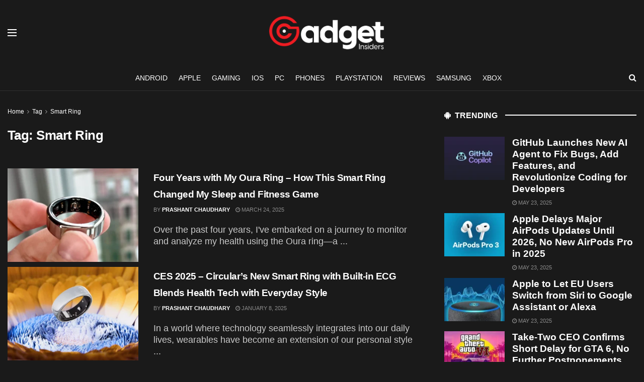

--- FILE ---
content_type: text/html; charset=UTF-8
request_url: https://www.gadgetinsiders.com/tag/smart-ring/
body_size: 29263
content:
<!doctype html>
<!--[if lt IE 7]> <html class="no-js lt-ie9 lt-ie8 lt-ie7" lang="en-US" prefix="og: https://ogp.me/ns#"> <![endif]-->
<!--[if IE 7]>    <html class="no-js lt-ie9 lt-ie8" lang="en-US" prefix="og: https://ogp.me/ns#"> <![endif]-->
<!--[if IE 8]>    <html class="no-js lt-ie9" lang="en-US" prefix="og: https://ogp.me/ns#"> <![endif]-->
<!--[if IE 9]>    <html class="no-js lt-ie10" lang="en-US" prefix="og: https://ogp.me/ns#"> <![endif]-->
<!--[if gt IE 8]><!--> <html class="no-js" lang="en-US" prefix="og: https://ogp.me/ns#"> <!--<![endif]-->
<head><meta http-equiv="Content-Type" content="text/html; charset=UTF-8" /><script>if(navigator.userAgent.match(/MSIE|Internet Explorer/i)||navigator.userAgent.match(/Trident\/7\..*?rv:11/i)){var href=document.location.href;if(!href.match(/[?&]nowprocket/)){if(href.indexOf("?")==-1){if(href.indexOf("#")==-1){document.location.href=href+"?nowprocket=1"}else{document.location.href=href.replace("#","?nowprocket=1#")}}else{if(href.indexOf("#")==-1){document.location.href=href+"&nowprocket=1"}else{document.location.href=href.replace("#","&nowprocket=1#")}}}}</script><script>(()=>{class RocketLazyLoadScripts{constructor(){this.v="1.2.5.1",this.triggerEvents=["keydown","mousedown","mousemove","touchmove","touchstart","touchend","wheel"],this.userEventHandler=this.t.bind(this),this.touchStartHandler=this.i.bind(this),this.touchMoveHandler=this.o.bind(this),this.touchEndHandler=this.h.bind(this),this.clickHandler=this.u.bind(this),this.interceptedClicks=[],this.interceptedClickListeners=[],this.l(this),window.addEventListener("pageshow",(t=>{this.persisted=t.persisted,this.everythingLoaded&&this.m()})),document.addEventListener("DOMContentLoaded",(()=>{this.p()})),this.delayedScripts={normal:[],async:[],defer:[]},this.trash=[],this.allJQueries=[]}k(t){document.hidden?t.t():(this.triggerEvents.forEach((e=>window.addEventListener(e,t.userEventHandler,{passive:!0}))),window.addEventListener("touchstart",t.touchStartHandler,{passive:!0}),window.addEventListener("mousedown",t.touchStartHandler),document.addEventListener("visibilitychange",t.userEventHandler))}_(){this.triggerEvents.forEach((t=>window.removeEventListener(t,this.userEventHandler,{passive:!0}))),document.removeEventListener("visibilitychange",this.userEventHandler)}i(t){"HTML"!==t.target.tagName&&(window.addEventListener("touchend",this.touchEndHandler),window.addEventListener("mouseup",this.touchEndHandler),window.addEventListener("touchmove",this.touchMoveHandler,{passive:!0}),window.addEventListener("mousemove",this.touchMoveHandler),t.target.addEventListener("click",this.clickHandler),this.L(t.target,!0),this.M(t.target,"onclick","rocket-onclick"),this.C())}o(t){window.removeEventListener("touchend",this.touchEndHandler),window.removeEventListener("mouseup",this.touchEndHandler),window.removeEventListener("touchmove",this.touchMoveHandler,{passive:!0}),window.removeEventListener("mousemove",this.touchMoveHandler),t.target.removeEventListener("click",this.clickHandler),this.L(t.target,!1),this.M(t.target,"rocket-onclick","onclick"),this.O()}h(){window.removeEventListener("touchend",this.touchEndHandler),window.removeEventListener("mouseup",this.touchEndHandler),window.removeEventListener("touchmove",this.touchMoveHandler,{passive:!0}),window.removeEventListener("mousemove",this.touchMoveHandler)}u(t){t.target.removeEventListener("click",this.clickHandler),this.L(t.target,!1),this.M(t.target,"rocket-onclick","onclick"),this.interceptedClicks.push(t),t.preventDefault(),t.stopPropagation(),t.stopImmediatePropagation(),this.O()}D(){window.removeEventListener("touchstart",this.touchStartHandler,{passive:!0}),window.removeEventListener("mousedown",this.touchStartHandler),this.interceptedClicks.forEach((t=>{t.target.dispatchEvent(new MouseEvent("click",{view:t.view,bubbles:!0,cancelable:!0}))}))}l(t){EventTarget.prototype.addEventListenerBase=EventTarget.prototype.addEventListener,EventTarget.prototype.addEventListener=function(e,i,o){"click"!==e||t.windowLoaded||i===t.clickHandler||t.interceptedClickListeners.push({target:this,func:i,options:o}),(this||window).addEventListenerBase(e,i,o)}}L(t,e){this.interceptedClickListeners.forEach((i=>{i.target===t&&(e?t.removeEventListener("click",i.func,i.options):t.addEventListener("click",i.func,i.options))})),t.parentNode!==document.documentElement&&this.L(t.parentNode,e)}S(){return new Promise((t=>{this.T?this.O=t:t()}))}C(){this.T=!0}O(){this.T=!1}M(t,e,i){t.hasAttribute&&t.hasAttribute(e)&&(event.target.setAttribute(i,event.target.getAttribute(e)),event.target.removeAttribute(e))}t(){this._(this),"loading"===document.readyState?document.addEventListener("DOMContentLoaded",this.R.bind(this)):this.R()}p(){let t=[];document.querySelectorAll("script[type=rocketlazyloadscript][data-rocket-src]").forEach((e=>{let i=e.getAttribute("data-rocket-src");if(i&&0!==i.indexOf("data:")){0===i.indexOf("//")&&(i=location.protocol+i);try{const o=new URL(i).origin;o!==location.origin&&t.push({src:o,crossOrigin:e.crossOrigin||"module"===e.getAttribute("data-rocket-type")})}catch(t){}}})),t=[...new Map(t.map((t=>[JSON.stringify(t),t]))).values()],this.j(t,"preconnect")}async R(){this.lastBreath=Date.now(),this.P(this),this.F(this),this.q(),this.A(),this.I(),await this.U(this.delayedScripts.normal),await this.U(this.delayedScripts.defer),await this.U(this.delayedScripts.async);try{await this.W(),await this.H(this),await this.J()}catch(t){console.error(t)}window.dispatchEvent(new Event("rocket-allScriptsLoaded")),this.everythingLoaded=!0,this.S().then((()=>{this.D()})),this.N()}A(){document.querySelectorAll("script[type=rocketlazyloadscript]").forEach((t=>{t.hasAttribute("data-rocket-src")?t.hasAttribute("async")&&!1!==t.async?this.delayedScripts.async.push(t):t.hasAttribute("defer")&&!1!==t.defer||"module"===t.getAttribute("data-rocket-type")?this.delayedScripts.defer.push(t):this.delayedScripts.normal.push(t):this.delayedScripts.normal.push(t)}))}async B(t){if(await this.G(),!0!==t.noModule||!("noModule"in HTMLScriptElement.prototype))return new Promise((e=>{let i;function o(){(i||t).setAttribute("data-rocket-status","executed"),e()}try{if(navigator.userAgent.indexOf("Firefox/")>0||""===navigator.vendor)i=document.createElement("script"),[...t.attributes].forEach((t=>{let e=t.nodeName;"type"!==e&&("data-rocket-type"===e&&(e="type"),"data-rocket-src"===e&&(e="src"),i.setAttribute(e,t.nodeValue))})),t.text&&(i.text=t.text),i.hasAttribute("src")?(i.addEventListener("load",o),i.addEventListener("error",(function(){i.setAttribute("data-rocket-status","failed"),e()})),setTimeout((()=>{i.isConnected||e()}),1)):(i.text=t.text,o()),t.parentNode.replaceChild(i,t);else{const i=t.getAttribute("data-rocket-type"),n=t.getAttribute("data-rocket-src");i?(t.type=i,t.removeAttribute("data-rocket-type")):t.removeAttribute("type"),t.addEventListener("load",o),t.addEventListener("error",(function(){t.setAttribute("data-rocket-status","failed"),e()})),n?(t.removeAttribute("data-rocket-src"),t.src=n):t.src="data:text/javascript;base64,"+window.btoa(unescape(encodeURIComponent(t.text)))}}catch(i){t.setAttribute("data-rocket-status","failed"),e()}}));t.setAttribute("data-rocket-status","skipped")}async U(t){const e=t.shift();return e&&e.isConnected?(await this.B(e),this.U(t)):Promise.resolve()}I(){this.j([...this.delayedScripts.normal,...this.delayedScripts.defer,...this.delayedScripts.async],"preload")}j(t,e){var i=document.createDocumentFragment();t.forEach((t=>{const o=t.getAttribute&&t.getAttribute("data-rocket-src")||t.src;if(o){const n=document.createElement("link");n.href=o,n.rel=e,"preconnect"!==e&&(n.as="script"),t.getAttribute&&"module"===t.getAttribute("data-rocket-type")&&(n.crossOrigin=!0),t.crossOrigin&&(n.crossOrigin=t.crossOrigin),t.integrity&&(n.integrity=t.integrity),i.appendChild(n),this.trash.push(n)}})),document.head.appendChild(i)}P(t){let e={};function i(i,o){return e[o].eventsToRewrite.indexOf(i)>=0&&!t.everythingLoaded?"rocket-"+i:i}function o(t,o){!function(t){e[t]||(e[t]={originalFunctions:{add:t.addEventListener,remove:t.removeEventListener},eventsToRewrite:[]},t.addEventListener=function(){arguments[0]=i(arguments[0],t),e[t].originalFunctions.add.apply(t,arguments)},t.removeEventListener=function(){arguments[0]=i(arguments[0],t),e[t].originalFunctions.remove.apply(t,arguments)})}(t),e[t].eventsToRewrite.push(o)}function n(e,i){let o=e[i];e[i]=null,Object.defineProperty(e,i,{get:()=>o||function(){},set(n){t.everythingLoaded?o=n:e["rocket"+i]=o=n}})}o(document,"DOMContentLoaded"),o(window,"DOMContentLoaded"),o(window,"load"),o(window,"pageshow"),o(document,"readystatechange"),n(document,"onreadystatechange"),n(window,"onload"),n(window,"onpageshow")}F(t){let e;function i(e){return t.everythingLoaded?e:e.split(" ").map((t=>"load"===t||0===t.indexOf("load.")?"rocket-jquery-load":t)).join(" ")}function o(o){if(o&&o.fn&&!t.allJQueries.includes(o)){o.fn.ready=o.fn.init.prototype.ready=function(e){return t.domReadyFired?e.bind(document)(o):document.addEventListener("rocket-DOMContentLoaded",(()=>e.bind(document)(o))),o([])};const e=o.fn.on;o.fn.on=o.fn.init.prototype.on=function(){return this[0]===window&&("string"==typeof arguments[0]||arguments[0]instanceof String?arguments[0]=i(arguments[0]):"object"==typeof arguments[0]&&Object.keys(arguments[0]).forEach((t=>{const e=arguments[0][t];delete arguments[0][t],arguments[0][i(t)]=e}))),e.apply(this,arguments),this},t.allJQueries.push(o)}e=o}o(window.jQuery),Object.defineProperty(window,"jQuery",{get:()=>e,set(t){o(t)}})}async H(t){const e=document.querySelector("script[data-webpack]");e&&(await async function(){return new Promise((t=>{e.addEventListener("load",t),e.addEventListener("error",t)}))}(),await t.K(),await t.H(t))}async W(){this.domReadyFired=!0,await this.G(),document.dispatchEvent(new Event("rocket-readystatechange")),await this.G(),document.rocketonreadystatechange&&document.rocketonreadystatechange(),await this.G(),document.dispatchEvent(new Event("rocket-DOMContentLoaded")),await this.G(),window.dispatchEvent(new Event("rocket-DOMContentLoaded"))}async J(){await this.G(),document.dispatchEvent(new Event("rocket-readystatechange")),await this.G(),document.rocketonreadystatechange&&document.rocketonreadystatechange(),await this.G(),window.dispatchEvent(new Event("rocket-load")),await this.G(),window.rocketonload&&window.rocketonload(),await this.G(),this.allJQueries.forEach((t=>t(window).trigger("rocket-jquery-load"))),await this.G();const t=new Event("rocket-pageshow");t.persisted=this.persisted,window.dispatchEvent(t),await this.G(),window.rocketonpageshow&&window.rocketonpageshow({persisted:this.persisted}),this.windowLoaded=!0}m(){document.onreadystatechange&&document.onreadystatechange(),window.onload&&window.onload(),window.onpageshow&&window.onpageshow({persisted:this.persisted})}q(){const t=new Map;document.write=document.writeln=function(e){const i=document.currentScript;i||console.error("WPRocket unable to document.write this: "+e);const o=document.createRange(),n=i.parentElement;let s=t.get(i);void 0===s&&(s=i.nextSibling,t.set(i,s));const c=document.createDocumentFragment();o.setStart(c,0),c.appendChild(o.createContextualFragment(e)),n.insertBefore(c,s)}}async G(){Date.now()-this.lastBreath>45&&(await this.K(),this.lastBreath=Date.now())}async K(){return document.hidden?new Promise((t=>setTimeout(t))):new Promise((t=>requestAnimationFrame(t)))}N(){this.trash.forEach((t=>t.remove()))}static run(){const t=new RocketLazyLoadScripts;t.k(t)}}RocketLazyLoadScripts.run()})();</script>
    
    <meta name='viewport' content='width=device-width, initial-scale=1, user-scalable=yes' />
    <link rel="profile" href="https://gmpg.org/xfn/11" />
    
    <meta property="og:type" content="website">
<meta property="og:title" content="Four Years with My Oura Ring &amp;#8211; How This Smart Ring Changed My Sleep and Fitness Game">
<meta property="og:site_name" content="Gadget Insiders">
<meta property="og:description" content="Over the past four years, I&#039;ve embarked on a journey to monitor and analyze my health using the Oura ring—a">
<meta property="og:url" content="https://www.gadgetinsiders.com/tag/smart-ring">
<meta property="og:locale" content="en_US">
<meta property="og:image" content="https://www.gadgetinsiders.com/wp-content/uploads/2025/03/Four-Years-with-My-Oura-Ring-How-This-Smart-Ring-Changed-My-Sleep-and-Fitness-Game.webp">
<meta property="og:image:height" content="1073">
<meta property="og:image:width" content="1906">
<meta name="twitter:card" content="summary">
<meta name="twitter:url" content="https://www.gadgetinsiders.com/tag/smart-ring">
<meta name="twitter:title" content="Four Years with My Oura Ring &#8211; How This Smart Ring Changed My Sleep and Fitness Game">
<meta name="twitter:description" content="Over the past four years, I&#039;ve embarked on a journey to monitor and analyze my health using the Oura ring—a">
<meta name="twitter:image" content="https://www.gadgetinsiders.com/wp-content/uploads/2025/03/Four-Years-with-My-Oura-Ring-How-This-Smart-Ring-Changed-My-Sleep-and-Fitness-Game.webp">
<meta name="twitter:image:width" content="1906">
<meta name="twitter:image:height" content="1073">
<meta name="twitter:site" content="#">
			<script type="rocketlazyloadscript" data-rocket-type="text/javascript">
			  var jnews_ajax_url = '/?ajax-request=jnews'
			</script>
			<script type="rocketlazyloadscript" data-rocket-type="text/javascript">;window.jnews=window.jnews||{},window.jnews.library=window.jnews.library||{},window.jnews.library=function(){"use strict";var e=this;e.win=window,e.doc=document,e.noop=function(){},e.globalBody=e.doc.getElementsByTagName("body")[0],e.globalBody=e.globalBody?e.globalBody:e.doc,e.win.jnewsDataStorage=e.win.jnewsDataStorage||{_storage:new WeakMap,put:function(e,t,n){this._storage.has(e)||this._storage.set(e,new Map),this._storage.get(e).set(t,n)},get:function(e,t){return this._storage.get(e).get(t)},has:function(e,t){return this._storage.has(e)&&this._storage.get(e).has(t)},remove:function(e,t){var n=this._storage.get(e).delete(t);return 0===!this._storage.get(e).size&&this._storage.delete(e),n}},e.windowWidth=function(){return e.win.innerWidth||e.docEl.clientWidth||e.globalBody.clientWidth},e.windowHeight=function(){return e.win.innerHeight||e.docEl.clientHeight||e.globalBody.clientHeight},e.requestAnimationFrame=e.win.requestAnimationFrame||e.win.webkitRequestAnimationFrame||e.win.mozRequestAnimationFrame||e.win.msRequestAnimationFrame||window.oRequestAnimationFrame||function(e){return setTimeout(e,1e3/60)},e.cancelAnimationFrame=e.win.cancelAnimationFrame||e.win.webkitCancelAnimationFrame||e.win.webkitCancelRequestAnimationFrame||e.win.mozCancelAnimationFrame||e.win.msCancelRequestAnimationFrame||e.win.oCancelRequestAnimationFrame||function(e){clearTimeout(e)},e.classListSupport="classList"in document.createElement("_"),e.hasClass=e.classListSupport?function(e,t){return e.classList.contains(t)}:function(e,t){return e.className.indexOf(t)>=0},e.addClass=e.classListSupport?function(t,n){e.hasClass(t,n)||t.classList.add(n)}:function(t,n){e.hasClass(t,n)||(t.className+=" "+n)},e.removeClass=e.classListSupport?function(t,n){e.hasClass(t,n)&&t.classList.remove(n)}:function(t,n){e.hasClass(t,n)&&(t.className=t.className.replace(n,""))},e.objKeys=function(e){var t=[];for(var n in e)Object.prototype.hasOwnProperty.call(e,n)&&t.push(n);return t},e.isObjectSame=function(e,t){var n=!0;return JSON.stringify(e)!==JSON.stringify(t)&&(n=!1),n},e.extend=function(){for(var e,t,n,o=arguments[0]||{},i=1,a=arguments.length;i<a;i++)if(null!==(e=arguments[i]))for(t in e)o!==(n=e[t])&&void 0!==n&&(o[t]=n);return o},e.dataStorage=e.win.jnewsDataStorage,e.isVisible=function(e){return 0!==e.offsetWidth&&0!==e.offsetHeight||e.getBoundingClientRect().length},e.getHeight=function(e){return e.offsetHeight||e.clientHeight||e.getBoundingClientRect().height},e.getWidth=function(e){return e.offsetWidth||e.clientWidth||e.getBoundingClientRect().width},e.supportsPassive=!1;try{var t=Object.defineProperty({},"passive",{get:function(){e.supportsPassive=!0}});"createEvent"in e.doc?e.win.addEventListener("test",null,t):"fireEvent"in e.doc&&e.win.attachEvent("test",null)}catch(e){}e.passiveOption=!!e.supportsPassive&&{passive:!0},e.setStorage=function(e,t){e="jnews-"+e;var n={expired:Math.floor(((new Date).getTime()+432e5)/1e3)};t=Object.assign(n,t);localStorage.setItem(e,JSON.stringify(t))},e.getStorage=function(e){e="jnews-"+e;var t=localStorage.getItem(e);return null!==t&&0<t.length?JSON.parse(localStorage.getItem(e)):{}},e.expiredStorage=function(){var t,n="jnews-";for(var o in localStorage)o.indexOf(n)>-1&&"undefined"!==(t=e.getStorage(o.replace(n,""))).expired&&t.expired<Math.floor((new Date).getTime()/1e3)&&localStorage.removeItem(o)},e.addEvents=function(t,n,o){for(var i in n){var a=["touchstart","touchmove"].indexOf(i)>=0&&!o&&e.passiveOption;"createEvent"in e.doc?t.addEventListener(i,n[i],a):"fireEvent"in e.doc&&t.attachEvent("on"+i,n[i])}},e.removeEvents=function(t,n){for(var o in n)"createEvent"in e.doc?t.removeEventListener(o,n[o]):"fireEvent"in e.doc&&t.detachEvent("on"+o,n[o])},e.triggerEvents=function(t,n,o){var i;o=o||{detail:null};return"createEvent"in e.doc?(!(i=e.doc.createEvent("CustomEvent")||new CustomEvent(n)).initCustomEvent||i.initCustomEvent(n,!0,!1,o),void t.dispatchEvent(i)):"fireEvent"in e.doc?((i=e.doc.createEventObject()).eventType=n,void t.fireEvent("on"+i.eventType,i)):void 0},e.getParents=function(t,n){void 0===n&&(n=e.doc);for(var o=[],i=t.parentNode,a=!1;!a;)if(i){var r=i;r.querySelectorAll(n).length?a=!0:(o.push(r),i=r.parentNode)}else o=[],a=!0;return o},e.forEach=function(e,t,n){for(var o=0,i=e.length;o<i;o++)t.call(n,e[o],o)},e.getText=function(e){return e.innerText||e.textContent},e.setText=function(e,t){var n="object"==typeof t?t.innerText||t.textContent:t;e.innerText&&(e.innerText=n),e.textContent&&(e.textContent=n)},e.httpBuildQuery=function(t){return e.objKeys(t).reduce(function t(n){var o=arguments.length>1&&void 0!==arguments[1]?arguments[1]:null;return function(i,a){var r=n[a];a=encodeURIComponent(a);var s=o?"".concat(o,"[").concat(a,"]"):a;return null==r||"function"==typeof r?(i.push("".concat(s,"=")),i):["number","boolean","string"].includes(typeof r)?(i.push("".concat(s,"=").concat(encodeURIComponent(r))),i):(i.push(e.objKeys(r).reduce(t(r,s),[]).join("&")),i)}}(t),[]).join("&")},e.get=function(t,n,o,i){return o="function"==typeof o?o:e.noop,e.ajax("GET",t,n,o,i)},e.post=function(t,n,o,i){return o="function"==typeof o?o:e.noop,e.ajax("POST",t,n,o,i)},e.ajax=function(t,n,o,i,a){var r=new XMLHttpRequest,s=n,c=e.httpBuildQuery(o);if(t=-1!=["GET","POST"].indexOf(t)?t:"GET",r.open(t,s+("GET"==t?"?"+c:""),!0),"POST"==t&&r.setRequestHeader("Content-type","application/x-www-form-urlencoded"),r.setRequestHeader("X-Requested-With","XMLHttpRequest"),r.onreadystatechange=function(){4===r.readyState&&200<=r.status&&300>r.status&&"function"==typeof i&&i.call(void 0,r.response)},void 0!==a&&!a){return{xhr:r,send:function(){r.send("POST"==t?c:null)}}}return r.send("POST"==t?c:null),{xhr:r}},e.scrollTo=function(t,n,o){function i(e,t,n){this.start=this.position(),this.change=e-this.start,this.currentTime=0,this.increment=20,this.duration=void 0===n?500:n,this.callback=t,this.finish=!1,this.animateScroll()}return Math.easeInOutQuad=function(e,t,n,o){return(e/=o/2)<1?n/2*e*e+t:-n/2*(--e*(e-2)-1)+t},i.prototype.stop=function(){this.finish=!0},i.prototype.move=function(t){e.doc.documentElement.scrollTop=t,e.globalBody.parentNode.scrollTop=t,e.globalBody.scrollTop=t},i.prototype.position=function(){return e.doc.documentElement.scrollTop||e.globalBody.parentNode.scrollTop||e.globalBody.scrollTop},i.prototype.animateScroll=function(){this.currentTime+=this.increment;var t=Math.easeInOutQuad(this.currentTime,this.start,this.change,this.duration);this.move(t),this.currentTime<this.duration&&!this.finish?e.requestAnimationFrame.call(e.win,this.animateScroll.bind(this)):this.callback&&"function"==typeof this.callback&&this.callback()},new i(t,n,o)},e.unwrap=function(t){var n,o=t;e.forEach(t,(function(e,t){n?n+=e:n=e})),o.replaceWith(n)},e.performance={start:function(e){performance.mark(e+"Start")},stop:function(e){performance.mark(e+"End"),performance.measure(e,e+"Start",e+"End")}},e.fps=function(){var t=0,n=0,o=0;!function(){var i=t=0,a=0,r=0,s=document.getElementById("fpsTable"),c=function(t){void 0===document.getElementsByTagName("body")[0]?e.requestAnimationFrame.call(e.win,(function(){c(t)})):document.getElementsByTagName("body")[0].appendChild(t)};null===s&&((s=document.createElement("div")).style.position="fixed",s.style.top="120px",s.style.left="10px",s.style.width="100px",s.style.height="20px",s.style.border="1px solid black",s.style.fontSize="11px",s.style.zIndex="100000",s.style.backgroundColor="white",s.id="fpsTable",c(s));var l=function(){o++,n=Date.now(),(a=(o/(r=(n-t)/1e3)).toPrecision(2))!=i&&(i=a,s.innerHTML=i+"fps"),1<r&&(t=n,o=0),e.requestAnimationFrame.call(e.win,l)};l()}()},e.instr=function(e,t){for(var n=0;n<t.length;n++)if(-1!==e.toLowerCase().indexOf(t[n].toLowerCase()))return!0},e.winLoad=function(t,n){function o(o){if("complete"===e.doc.readyState||"interactive"===e.doc.readyState)return!o||n?setTimeout(t,n||1):t(o),1}o()||e.addEvents(e.win,{load:o})},e.docReady=function(t,n){function o(o){if("complete"===e.doc.readyState||"interactive"===e.doc.readyState)return!o||n?setTimeout(t,n||1):t(o),1}o()||e.addEvents(e.doc,{DOMContentLoaded:o})},e.fireOnce=function(){e.docReady((function(){e.assets=e.assets||[],e.assets.length&&(e.boot(),e.load_assets())}),50)},e.boot=function(){e.length&&e.doc.querySelectorAll("style[media]").forEach((function(e){"not all"==e.getAttribute("media")&&e.removeAttribute("media")}))},e.create_js=function(t,n){var o=e.doc.createElement("script");switch(o.setAttribute("src",t),n){case"defer":o.setAttribute("defer",!0);break;case"async":o.setAttribute("async",!0);break;case"deferasync":o.setAttribute("defer",!0),o.setAttribute("async",!0)}e.globalBody.appendChild(o)},e.load_assets=function(){"object"==typeof e.assets&&e.forEach(e.assets.slice(0),(function(t,n){var o="";t.defer&&(o+="defer"),t.async&&(o+="async"),e.create_js(t.url,o);var i=e.assets.indexOf(t);i>-1&&e.assets.splice(i,1)})),e.assets=jnewsoption.au_scripts=window.jnewsads=[]},e.setCookie=function(e,t,n){var o="";if(n){var i=new Date;i.setTime(i.getTime()+24*n*60*60*1e3),o="; expires="+i.toUTCString()}document.cookie=e+"="+(t||"")+o+"; path=/"},e.getCookie=function(e){for(var t=e+"=",n=document.cookie.split(";"),o=0;o<n.length;o++){for(var i=n[o];" "==i.charAt(0);)i=i.substring(1,i.length);if(0==i.indexOf(t))return i.substring(t.length,i.length)}return null},e.eraseCookie=function(e){document.cookie=e+"=; Path=/; Expires=Thu, 01 Jan 1970 00:00:01 GMT;"},e.docReady((function(){e.globalBody=e.globalBody==e.doc?e.doc.getElementsByTagName("body")[0]:e.globalBody,e.globalBody=e.globalBody?e.globalBody:e.doc})),e.winLoad((function(){e.winLoad((function(){var t=!1;if(void 0!==window.jnewsadmin)if(void 0!==window.file_version_checker){var n=e.objKeys(window.file_version_checker);n.length?n.forEach((function(e){t||"10.0.4"===window.file_version_checker[e]||(t=!0)})):t=!0}else t=!0;t&&(window.jnewsHelper.getMessage(),window.jnewsHelper.getNotice())}),2500)}))},window.jnews.library=new window.jnews.library;</script>
<!-- Search Engine Optimization by Rank Math PRO - https://rankmath.com/ -->
<title>Smart Ring - Gadget Insiders</title>
<meta name="robots" content="follow, noindex"/>
<meta property="og:locale" content="en_US" />
<meta property="og:type" content="article" />
<meta property="og:title" content="Smart Ring - Gadget Insiders" />
<meta property="og:url" content="https://www.gadgetinsiders.com/tag/smart-ring/" />
<meta property="og:site_name" content="Gadget Insiders" />
<meta property="og:image" content="https://www.gadgetinsiders.com/wp-content/uploads/2023/10/Untitled-design24.png" />
<meta property="og:image:secure_url" content="https://www.gadgetinsiders.com/wp-content/uploads/2023/10/Untitled-design24.png" />
<meta property="og:image:width" content="1200" />
<meta property="og:image:height" content="630" />
<meta property="og:image:type" content="image/png" />
<meta name="twitter:card" content="summary_large_image" />
<meta name="twitter:title" content="Smart Ring - Gadget Insiders" />
<meta name="twitter:site" content="@Gadget_Insiders" />
<meta name="twitter:image" content="https://www.gadgetinsiders.com/wp-content/uploads/2023/10/Untitled-design24.png" />
<meta name="twitter:label1" content="Posts" />
<meta name="twitter:data1" content="8" />
<script type="application/ld+json" class="rank-math-schema-pro">{"@context":"https://schema.org","@graph":[{"@type":"Organization","@id":"https://www.gadgetinsiders.com/#organization","name":"Gadget Insiders","url":"https://www.gadgetinsiders.com","sameAs":["https://twitter.com/Gadget_Insiders"],"logo":{"@type":"ImageObject","@id":"https://www.gadgetinsiders.com/#logo","url":"https://www.gadgetinsiders.com/wp-content/uploads/2023/10/Untitled-112-x-112-px.png","contentUrl":"https://www.gadgetinsiders.com/wp-content/uploads/2023/10/Untitled-112-x-112-px.png","caption":"Gadget Insiders","inLanguage":"en-US","width":"112","height":"112"}},{"@type":"WebSite","@id":"https://www.gadgetinsiders.com/#website","url":"https://www.gadgetinsiders.com","name":"Gadget Insiders","publisher":{"@id":"https://www.gadgetinsiders.com/#organization"},"inLanguage":"en-US"},{"@type":"BreadcrumbList","@id":"https://www.gadgetinsiders.com/tag/smart-ring/#breadcrumb","itemListElement":[{"@type":"ListItem","position":"1","item":{"@id":"https://www.gadgetinsiders.com","name":"Home"}},{"@type":"ListItem","position":"2","item":{"@id":"https://www.gadgetinsiders.com/tag/smart-ring/","name":"Smart Ring"}}]},{"@type":"CollectionPage","@id":"https://www.gadgetinsiders.com/tag/smart-ring/#webpage","url":"https://www.gadgetinsiders.com/tag/smart-ring/","name":"Smart Ring - Gadget Insiders","isPartOf":{"@id":"https://www.gadgetinsiders.com/#website"},"inLanguage":"en-US","breadcrumb":{"@id":"https://www.gadgetinsiders.com/tag/smart-ring/#breadcrumb"}}]}</script>
<!-- /Rank Math WordPress SEO plugin -->

<link rel='dns-prefetch' href='//www.gadgetinsiders.com' />

<link rel="alternate" type="application/rss+xml" title="Gadget Insiders &raquo; Feed" href="https://www.gadgetinsiders.com/feed/" />
<link rel="alternate" type="application/rss+xml" title="Gadget Insiders &raquo; Comments Feed" href="https://www.gadgetinsiders.com/comments/feed/" />
<link rel="alternate" type="application/rss+xml" title="Gadget Insiders &raquo; Smart Ring Tag Feed" href="https://www.gadgetinsiders.com/tag/smart-ring/feed/" />
<link rel="alternate" type="application/rss+xml" title="Gadget Insiders &raquo; Stories Feed" href="https://www.gadgetinsiders.com/web-stories/feed/"><style id='wp-img-auto-sizes-contain-inline-css' type='text/css'>
img:is([sizes=auto i],[sizes^="auto," i]){contain-intrinsic-size:3000px 1500px}
/*# sourceURL=wp-img-auto-sizes-contain-inline-css */
</style>
<link rel='stylesheet' id='wp-block-library-css' href='https://www.gadgetinsiders.com/wp-includes/css/dist/block-library/style.min.css?ver=6.9' type='text/css' media='all' />
<style id='global-styles-inline-css' type='text/css'>
:root{--wp--preset--aspect-ratio--square: 1;--wp--preset--aspect-ratio--4-3: 4/3;--wp--preset--aspect-ratio--3-4: 3/4;--wp--preset--aspect-ratio--3-2: 3/2;--wp--preset--aspect-ratio--2-3: 2/3;--wp--preset--aspect-ratio--16-9: 16/9;--wp--preset--aspect-ratio--9-16: 9/16;--wp--preset--color--black: #000000;--wp--preset--color--cyan-bluish-gray: #abb8c3;--wp--preset--color--white: #ffffff;--wp--preset--color--pale-pink: #f78da7;--wp--preset--color--vivid-red: #cf2e2e;--wp--preset--color--luminous-vivid-orange: #ff6900;--wp--preset--color--luminous-vivid-amber: #fcb900;--wp--preset--color--light-green-cyan: #7bdcb5;--wp--preset--color--vivid-green-cyan: #00d084;--wp--preset--color--pale-cyan-blue: #8ed1fc;--wp--preset--color--vivid-cyan-blue: #0693e3;--wp--preset--color--vivid-purple: #9b51e0;--wp--preset--gradient--vivid-cyan-blue-to-vivid-purple: linear-gradient(135deg,rgb(6,147,227) 0%,rgb(155,81,224) 100%);--wp--preset--gradient--light-green-cyan-to-vivid-green-cyan: linear-gradient(135deg,rgb(122,220,180) 0%,rgb(0,208,130) 100%);--wp--preset--gradient--luminous-vivid-amber-to-luminous-vivid-orange: linear-gradient(135deg,rgb(252,185,0) 0%,rgb(255,105,0) 100%);--wp--preset--gradient--luminous-vivid-orange-to-vivid-red: linear-gradient(135deg,rgb(255,105,0) 0%,rgb(207,46,46) 100%);--wp--preset--gradient--very-light-gray-to-cyan-bluish-gray: linear-gradient(135deg,rgb(238,238,238) 0%,rgb(169,184,195) 100%);--wp--preset--gradient--cool-to-warm-spectrum: linear-gradient(135deg,rgb(74,234,220) 0%,rgb(151,120,209) 20%,rgb(207,42,186) 40%,rgb(238,44,130) 60%,rgb(251,105,98) 80%,rgb(254,248,76) 100%);--wp--preset--gradient--blush-light-purple: linear-gradient(135deg,rgb(255,206,236) 0%,rgb(152,150,240) 100%);--wp--preset--gradient--blush-bordeaux: linear-gradient(135deg,rgb(254,205,165) 0%,rgb(254,45,45) 50%,rgb(107,0,62) 100%);--wp--preset--gradient--luminous-dusk: linear-gradient(135deg,rgb(255,203,112) 0%,rgb(199,81,192) 50%,rgb(65,88,208) 100%);--wp--preset--gradient--pale-ocean: linear-gradient(135deg,rgb(255,245,203) 0%,rgb(182,227,212) 50%,rgb(51,167,181) 100%);--wp--preset--gradient--electric-grass: linear-gradient(135deg,rgb(202,248,128) 0%,rgb(113,206,126) 100%);--wp--preset--gradient--midnight: linear-gradient(135deg,rgb(2,3,129) 0%,rgb(40,116,252) 100%);--wp--preset--font-size--small: 13px;--wp--preset--font-size--medium: 20px;--wp--preset--font-size--large: 36px;--wp--preset--font-size--x-large: 42px;--wp--preset--spacing--20: 0.44rem;--wp--preset--spacing--30: 0.67rem;--wp--preset--spacing--40: 1rem;--wp--preset--spacing--50: 1.5rem;--wp--preset--spacing--60: 2.25rem;--wp--preset--spacing--70: 3.38rem;--wp--preset--spacing--80: 5.06rem;--wp--preset--shadow--natural: 6px 6px 9px rgba(0, 0, 0, 0.2);--wp--preset--shadow--deep: 12px 12px 50px rgba(0, 0, 0, 0.4);--wp--preset--shadow--sharp: 6px 6px 0px rgba(0, 0, 0, 0.2);--wp--preset--shadow--outlined: 6px 6px 0px -3px rgb(255, 255, 255), 6px 6px rgb(0, 0, 0);--wp--preset--shadow--crisp: 6px 6px 0px rgb(0, 0, 0);}:where(.is-layout-flex){gap: 0.5em;}:where(.is-layout-grid){gap: 0.5em;}body .is-layout-flex{display: flex;}.is-layout-flex{flex-wrap: wrap;align-items: center;}.is-layout-flex > :is(*, div){margin: 0;}body .is-layout-grid{display: grid;}.is-layout-grid > :is(*, div){margin: 0;}:where(.wp-block-columns.is-layout-flex){gap: 2em;}:where(.wp-block-columns.is-layout-grid){gap: 2em;}:where(.wp-block-post-template.is-layout-flex){gap: 1.25em;}:where(.wp-block-post-template.is-layout-grid){gap: 1.25em;}.has-black-color{color: var(--wp--preset--color--black) !important;}.has-cyan-bluish-gray-color{color: var(--wp--preset--color--cyan-bluish-gray) !important;}.has-white-color{color: var(--wp--preset--color--white) !important;}.has-pale-pink-color{color: var(--wp--preset--color--pale-pink) !important;}.has-vivid-red-color{color: var(--wp--preset--color--vivid-red) !important;}.has-luminous-vivid-orange-color{color: var(--wp--preset--color--luminous-vivid-orange) !important;}.has-luminous-vivid-amber-color{color: var(--wp--preset--color--luminous-vivid-amber) !important;}.has-light-green-cyan-color{color: var(--wp--preset--color--light-green-cyan) !important;}.has-vivid-green-cyan-color{color: var(--wp--preset--color--vivid-green-cyan) !important;}.has-pale-cyan-blue-color{color: var(--wp--preset--color--pale-cyan-blue) !important;}.has-vivid-cyan-blue-color{color: var(--wp--preset--color--vivid-cyan-blue) !important;}.has-vivid-purple-color{color: var(--wp--preset--color--vivid-purple) !important;}.has-black-background-color{background-color: var(--wp--preset--color--black) !important;}.has-cyan-bluish-gray-background-color{background-color: var(--wp--preset--color--cyan-bluish-gray) !important;}.has-white-background-color{background-color: var(--wp--preset--color--white) !important;}.has-pale-pink-background-color{background-color: var(--wp--preset--color--pale-pink) !important;}.has-vivid-red-background-color{background-color: var(--wp--preset--color--vivid-red) !important;}.has-luminous-vivid-orange-background-color{background-color: var(--wp--preset--color--luminous-vivid-orange) !important;}.has-luminous-vivid-amber-background-color{background-color: var(--wp--preset--color--luminous-vivid-amber) !important;}.has-light-green-cyan-background-color{background-color: var(--wp--preset--color--light-green-cyan) !important;}.has-vivid-green-cyan-background-color{background-color: var(--wp--preset--color--vivid-green-cyan) !important;}.has-pale-cyan-blue-background-color{background-color: var(--wp--preset--color--pale-cyan-blue) !important;}.has-vivid-cyan-blue-background-color{background-color: var(--wp--preset--color--vivid-cyan-blue) !important;}.has-vivid-purple-background-color{background-color: var(--wp--preset--color--vivid-purple) !important;}.has-black-border-color{border-color: var(--wp--preset--color--black) !important;}.has-cyan-bluish-gray-border-color{border-color: var(--wp--preset--color--cyan-bluish-gray) !important;}.has-white-border-color{border-color: var(--wp--preset--color--white) !important;}.has-pale-pink-border-color{border-color: var(--wp--preset--color--pale-pink) !important;}.has-vivid-red-border-color{border-color: var(--wp--preset--color--vivid-red) !important;}.has-luminous-vivid-orange-border-color{border-color: var(--wp--preset--color--luminous-vivid-orange) !important;}.has-luminous-vivid-amber-border-color{border-color: var(--wp--preset--color--luminous-vivid-amber) !important;}.has-light-green-cyan-border-color{border-color: var(--wp--preset--color--light-green-cyan) !important;}.has-vivid-green-cyan-border-color{border-color: var(--wp--preset--color--vivid-green-cyan) !important;}.has-pale-cyan-blue-border-color{border-color: var(--wp--preset--color--pale-cyan-blue) !important;}.has-vivid-cyan-blue-border-color{border-color: var(--wp--preset--color--vivid-cyan-blue) !important;}.has-vivid-purple-border-color{border-color: var(--wp--preset--color--vivid-purple) !important;}.has-vivid-cyan-blue-to-vivid-purple-gradient-background{background: var(--wp--preset--gradient--vivid-cyan-blue-to-vivid-purple) !important;}.has-light-green-cyan-to-vivid-green-cyan-gradient-background{background: var(--wp--preset--gradient--light-green-cyan-to-vivid-green-cyan) !important;}.has-luminous-vivid-amber-to-luminous-vivid-orange-gradient-background{background: var(--wp--preset--gradient--luminous-vivid-amber-to-luminous-vivid-orange) !important;}.has-luminous-vivid-orange-to-vivid-red-gradient-background{background: var(--wp--preset--gradient--luminous-vivid-orange-to-vivid-red) !important;}.has-very-light-gray-to-cyan-bluish-gray-gradient-background{background: var(--wp--preset--gradient--very-light-gray-to-cyan-bluish-gray) !important;}.has-cool-to-warm-spectrum-gradient-background{background: var(--wp--preset--gradient--cool-to-warm-spectrum) !important;}.has-blush-light-purple-gradient-background{background: var(--wp--preset--gradient--blush-light-purple) !important;}.has-blush-bordeaux-gradient-background{background: var(--wp--preset--gradient--blush-bordeaux) !important;}.has-luminous-dusk-gradient-background{background: var(--wp--preset--gradient--luminous-dusk) !important;}.has-pale-ocean-gradient-background{background: var(--wp--preset--gradient--pale-ocean) !important;}.has-electric-grass-gradient-background{background: var(--wp--preset--gradient--electric-grass) !important;}.has-midnight-gradient-background{background: var(--wp--preset--gradient--midnight) !important;}.has-small-font-size{font-size: var(--wp--preset--font-size--small) !important;}.has-medium-font-size{font-size: var(--wp--preset--font-size--medium) !important;}.has-large-font-size{font-size: var(--wp--preset--font-size--large) !important;}.has-x-large-font-size{font-size: var(--wp--preset--font-size--x-large) !important;}
/*# sourceURL=global-styles-inline-css */
</style>

<style id='classic-theme-styles-inline-css' type='text/css'>
/*! This file is auto-generated */
.wp-block-button__link{color:#fff;background-color:#32373c;border-radius:9999px;box-shadow:none;text-decoration:none;padding:calc(.667em + 2px) calc(1.333em + 2px);font-size:1.125em}.wp-block-file__button{background:#32373c;color:#fff;text-decoration:none}
/*# sourceURL=/wp-includes/css/classic-themes.min.css */
</style>
<link data-minify="1" rel='stylesheet' id='jnews-frontend-css' href='https://www.gadgetinsiders.com/wp-content/cache/background-css/www.gadgetinsiders.com/wp-content/cache/min/1/wp-content/themes/jnews/assets/dist/frontend.min.css?ver=1715914874&wpr_t=1765246688' type='text/css' media='all' />
<link data-minify="1" rel='stylesheet' id='jnews-elementor-css' href='https://www.gadgetinsiders.com/wp-content/cache/min/1/wp-content/themes/jnews/assets/css/elementor-frontend.css?ver=1715914874' type='text/css' media='all' />
<link rel='stylesheet' id='jnews-style-css' href='https://www.gadgetinsiders.com/wp-content/themes/jnews/style.css?ver=11.6.6' type='text/css' media='all' />
<link data-minify="1" rel='stylesheet' id='jnews-darkmode-css' href='https://www.gadgetinsiders.com/wp-content/cache/background-css/www.gadgetinsiders.com/wp-content/cache/min/1/wp-content/themes/jnews/assets/css/darkmode.css?ver=1715914874&wpr_t=1765246688' type='text/css' media='all' />
<script type="rocketlazyloadscript" data-rocket-type="text/javascript" data-rocket-src="https://www.gadgetinsiders.com/wp-includes/js/jquery/jquery.min.js?ver=3.7.1" id="jquery-core-js" defer></script>
<script type="rocketlazyloadscript" data-rocket-type="text/javascript" data-rocket-src="https://www.gadgetinsiders.com/wp-includes/js/jquery/jquery-migrate.min.js?ver=3.4.1" id="jquery-migrate-js" defer></script>
<link rel="https://api.w.org/" href="https://www.gadgetinsiders.com/wp-json/" /><link rel="alternate" title="JSON" type="application/json" href="https://www.gadgetinsiders.com/wp-json/wp/v2/tags/791" /><link rel="EditURI" type="application/rsd+xml" title="RSD" href="https://www.gadgetinsiders.com/xmlrpc.php?rsd" />
<meta name="generator" content="Elementor 3.26.3; features: additional_custom_breakpoints; settings: css_print_method-external, google_font-enabled, font_display-swap">
			<style>
				.e-con.e-parent:nth-of-type(n+4):not(.e-lazyloaded):not(.e-no-lazyload),
				.e-con.e-parent:nth-of-type(n+4):not(.e-lazyloaded):not(.e-no-lazyload) * {
					background-image: none !important;
				}
				@media screen and (max-height: 1024px) {
					.e-con.e-parent:nth-of-type(n+3):not(.e-lazyloaded):not(.e-no-lazyload),
					.e-con.e-parent:nth-of-type(n+3):not(.e-lazyloaded):not(.e-no-lazyload) * {
						background-image: none !important;
					}
				}
				@media screen and (max-height: 640px) {
					.e-con.e-parent:nth-of-type(n+2):not(.e-lazyloaded):not(.e-no-lazyload),
					.e-con.e-parent:nth-of-type(n+2):not(.e-lazyloaded):not(.e-no-lazyload) * {
						background-image: none !important;
					}
				}
			</style>
			<link rel="icon" href="https://www.gadgetinsiders.com/wp-content/uploads/2023/10/cropped-android-chrome-512x512-1-32x32.png" sizes="32x32" />
<link rel="icon" href="https://www.gadgetinsiders.com/wp-content/uploads/2023/10/cropped-android-chrome-512x512-1-192x192.png" sizes="192x192" />
<link rel="apple-touch-icon" href="https://www.gadgetinsiders.com/wp-content/uploads/2023/10/cropped-android-chrome-512x512-1-180x180.png" />
<meta name="msapplication-TileImage" content="https://www.gadgetinsiders.com/wp-content/uploads/2023/10/cropped-android-chrome-512x512-1-270x270.png" />
<style id="jeg_dynamic_css" type="text/css" data-type="jeg_custom-css">@media only screen and (min-width : 1200px) { .container, .jeg_vc_content > .vc_row, .jeg_vc_content > .wpb-content-wrapper > .vc_row, .jeg_vc_content > .vc_element > .vc_row, .jeg_vc_content > .wpb-content-wrapper > .vc_element > .vc_row, .jeg_vc_content > .vc_row[data-vc-full-width="true"]:not([data-vc-stretch-content="true"]) > .jeg-vc-wrapper, .jeg_vc_content > .wpb-content-wrapper > .vc_row[data-vc-full-width="true"]:not([data-vc-stretch-content="true"]) > .jeg-vc-wrapper, .jeg_vc_content > .vc_element > .vc_row[data-vc-full-width="true"]:not([data-vc-stretch-content="true"]) > .jeg-vc-wrapper, .jeg_vc_content > .wpb-content-wrapper > .vc_element > .vc_row[data-vc-full-width="true"]:not([data-vc-stretch-content="true"]) > .jeg-vc-wrapper { max-width : 1300px; } .elementor-section.elementor-section-boxed > .elementor-container { max-width : 1300px; }  } @media only screen and (min-width : 1441px) { .container, .jeg_vc_content > .vc_row, .jeg_vc_content > .wpb-content-wrapper > .vc_row, .jeg_vc_content > .vc_element > .vc_row, .jeg_vc_content > .wpb-content-wrapper > .vc_element > .vc_row, .jeg_vc_content > .vc_row[data-vc-full-width="true"]:not([data-vc-stretch-content="true"]) > .jeg-vc-wrapper, .jeg_vc_content > .wpb-content-wrapper > .vc_row[data-vc-full-width="true"]:not([data-vc-stretch-content="true"]) > .jeg-vc-wrapper, .jeg_vc_content > .vc_element > .vc_row[data-vc-full-width="true"]:not([data-vc-stretch-content="true"]) > .jeg-vc-wrapper, .jeg_vc_content > .wpb-content-wrapper > .vc_element > .vc_row[data-vc-full-width="true"]:not([data-vc-stretch-content="true"]) > .jeg-vc-wrapper { max-width : 1300px; } .elementor-section.elementor-section-boxed > .elementor-container { max-width : 1300px; }  } .jeg_topbar .jeg_nav_row, .jeg_topbar .jeg_search_no_expand .jeg_search_input { line-height : 36px; } .jeg_topbar .jeg_nav_row, .jeg_topbar .jeg_nav_icon { height : 36px; } .jeg_midbar { height : 130px; } .jeg_header .jeg_bottombar.jeg_navbar,.jeg_bottombar .jeg_nav_icon { height : 50px; } .jeg_header .jeg_bottombar.jeg_navbar, .jeg_header .jeg_bottombar .jeg_main_menu:not(.jeg_menu_style_1) > li > a, .jeg_header .jeg_bottombar .jeg_menu_style_1 > li, .jeg_header .jeg_bottombar .jeg_menu:not(.jeg_main_menu) > li > a { line-height : 50px; } .jeg_header .jeg_bottombar, .jeg_header .jeg_bottombar.jeg_navbar_dark, .jeg_bottombar.jeg_navbar_boxed .jeg_nav_row, .jeg_bottombar.jeg_navbar_dark.jeg_navbar_boxed .jeg_nav_row { border-top-width : 0px; border-bottom-width : 1px; } .jeg_header .socials_widget > a > i.fa:before { color : #ffffff; } .jeg_header .socials_widget.nobg > a > i > span.jeg-icon svg { fill : #ffffff; } .jeg_header .socials_widget.nobg > a > span.jeg-icon svg { fill : #ffffff; } .jeg_header .socials_widget > a > span.jeg-icon svg { fill : #ffffff; } .jeg_header .socials_widget > a > i > span.jeg-icon svg { fill : #ffffff; } .jeg_lang_switcher, .jeg_lang_switcher span { color : #ffffff; } .jeg_nav_icon .jeg_mobile_toggle.toggle_btn { color : #ffffff; } .jeg_navbar_mobile_wrapper .jeg_nav_item a.jeg_mobile_toggle, .jeg_navbar_mobile_wrapper .dark .jeg_nav_item a.jeg_mobile_toggle { color : #ffffff; } .jeg_header .jeg_search_wrapper.search_icon .jeg_search_toggle { color : #ffffff; } .jeg_header .jeg_search_wrapper.jeg_search_popup_expand .jeg_search_form, .jeg_header .jeg_search_popup_expand .jeg_search_result { background : rgba(51,51,51,0.95); } .jeg_header .jeg_search_expanded .jeg_search_popup_expand .jeg_search_form:before { border-bottom-color : rgba(51,51,51,0.95); } .jeg_header .jeg_search_expanded .jeg_search_modal_expand .jeg_search_toggle i, .jeg_header .jeg_search_expanded .jeg_search_modal_expand .jeg_search_button, .jeg_header .jeg_search_expanded .jeg_search_modal_expand .jeg_search_input { color : #ed1c22; } .jeg_header .jeg_search_expanded .jeg_search_modal_expand .jeg_search_input { border-bottom-color : #ed1c22; } .jeg_header .jeg_search_expanded .jeg_search_modal_expand { background : rgba(51,51,51,0.95); } body,input,textarea,select,.chosen-container-single .chosen-single,.btn,.button { font-family: Roboto,Helvetica,Arial,sans-serif; } .jeg_main_menu > li > a { font-family: Roboto,Helvetica,Arial,sans-serif;font-weight : 400; font-style : normal;  } .jeg_post_title, .entry-header .jeg_post_title, .jeg_single_tpl_2 .entry-header .jeg_post_title, .jeg_single_tpl_3 .entry-header .jeg_post_title, .jeg_single_tpl_6 .entry-header .jeg_post_title, .jeg_content .jeg_custom_title_wrapper .jeg_post_title { font-family: Khand,Helvetica,Arial,sans-serif;font-weight : 700; font-style : normal; font-size: 25px;  } .jeg_post_excerpt p, .content-inner p { font-family: Roboto,Helvetica,Arial,sans-serif;font-size: 18px;  } </style><style type="text/css">
					.no_thumbnail .jeg_thumb,
					.thumbnail-container.no_thumbnail {
					    display: none !important;
					}
					.jeg_search_result .jeg_pl_xs_3.no_thumbnail .jeg_postblock_content,
					.jeg_sidefeed .jeg_pl_xs_3.no_thumbnail .jeg_postblock_content,
					.jeg_pl_sm.no_thumbnail .jeg_postblock_content {
					    margin-left: 0;
					}
					.jeg_postblock_11 .no_thumbnail .jeg_postblock_content,
					.jeg_postblock_12 .no_thumbnail .jeg_postblock_content,
					.jeg_postblock_12.jeg_col_3o3 .no_thumbnail .jeg_postblock_content  {
					    margin-top: 0;
					}
					.jeg_postblock_15 .jeg_pl_md_box.no_thumbnail .jeg_postblock_content,
					.jeg_postblock_19 .jeg_pl_md_box.no_thumbnail .jeg_postblock_content,
					.jeg_postblock_24 .jeg_pl_md_box.no_thumbnail .jeg_postblock_content,
					.jeg_sidefeed .jeg_pl_md_box .jeg_postblock_content {
					    position: relative;
					}
					.jeg_postblock_carousel_2 .no_thumbnail .jeg_post_title a,
					.jeg_postblock_carousel_2 .no_thumbnail .jeg_post_title a:hover,
					.jeg_postblock_carousel_2 .no_thumbnail .jeg_post_meta .fa {
					    color: #212121 !important;
					} 
					.jnews-dark-mode .jeg_postblock_carousel_2 .no_thumbnail .jeg_post_title a,
					.jnews-dark-mode .jeg_postblock_carousel_2 .no_thumbnail .jeg_post_title a:hover,
					.jnews-dark-mode .jeg_postblock_carousel_2 .no_thumbnail .jeg_post_meta .fa {
					    color: #fff !important;
					} 
				</style>		<style type="text/css" id="wp-custom-css">
			.jeg_logo img {
    height: 70px;
    image-rendering: optimizeQuality;
    display: block; width: auto;
}
ins.adsbygoogle{
	background: transparent!important;
}

.jeg_postblock_content h2.jeg_post_title a{
	font-size: 2rem!important;
	line-height: 1.2!important;
}

.jeg_postblock_content h3.jeg_post_title a{
	font-size: 1.2rem!important;
	line-height: 1.2!important
}

.jeg_postblock_content .jeg_posts h3.jeg_post_title a{
	font-size: 1.5rem!important;
	line-height: 1.5!important;
}
@media screen and (max-width: 600px){
.jeg_inner_content .jeg_post_title{
	font-size:2rem!important;
	}}
@media screen and (min-width: 601px){
.jeg_inner_content .jeg_post_title{
	font-size: 2.5rem!important;
	}}

.jeg_cat_title{
	font-family: khand !important;
}

.jeg_post_excerpt{
	font-size:18px !important;
	line-height:23px !important;
}

.jeg_menu_footer {
    margin-bottom: 1em;
    align-self: center;
    text-align: center;
}

.news-bell .fa-bell {
	font-size:16px !important;
}

.news-bell .jeg_block_icon_desc h3 {
    margin: 0;
    font-size: 12px;
    font-weight: 700;
}

.my-title .jeg_post_title
{
	color: #181818;
	font-size:52px !important;
	line-height:58px !important;
	letter-spacing:0.5px !important;
font-weight:800 !important;}

.my-subtitle .jeg_post_subtitle{
	color:#000;
	font-size:18px;
}

.jeg_pl_sm .jeg_post_title {
    font-size: 16px !important;
    font-weight: 700;
    line-height: 21px !important;
   }
.jeg_meta_comment{
	display:none!important;
}
.jeg_post{
	margin:10px 0px !important;
}
.jeg_inner_content h2.jeg_post_title, .jeg_inner_content h3.jeg_post_title{
	font-size: 1.6rem!important; line-height: 1.3!important;
}


.jeg_postblock_content h2.jeg_post_title, .jeg_inner_content h2.jeg_post_title, .jeg_inner_content h3.jeg_post_title{
    -webkit-line-clamp: 3 !important;
    -webkit-box-orient: vertical !important;
    display: -webkit-box !important;
    white-space: normal !important;
    overflow: hidden !important;
}
@media screen and (max-width: 480px){
	.jeg_inner_content h2.jeg_post_title, .jeg_inner_content h3.jeg_post_title{
		font-size: 1.3rem!important;
	}}


.sidebar_jt .jeg_meta_date{
    display: none;
}
.sidebar_jt .jeg_posts{
	display:grid;
	gap:12px;
}
.jeg_postblock_27 .jeg_meta_date{
    display: none;
	
}
.jeg_share_button {
    margin-bottom:0px !important;
}
.gnews {
  
    padding: 5px 4px;
    
    display: flex;
    gap: 15px;
    align-items: center;
    background: #494949;
	justify-content: center;
}
.social_share {
    display: flex;
    flex-wrap: wrap;
    gap: 10px;
    align-items: center;
    padding: 0.25rem;
    justify-content: space-around;
	margin-bottom:10px
}		</style>
		<!--noptimize-->
<script type="rocketlazyloadscript" defer data-rocket-src="https://pagead2.googlesyndication.com/pagead/js/adsbygoogle.js?client=ca-pub-7099984888351146"
     crossorigin="anonymous"></script>
     
<script type="rocketlazyloadscript" data-rocket-type="text/javascript">
  window._taboola = window._taboola || [];
  _taboola.push({article:'auto'});
  !function (e, f, u, i) {
    if (!document.getElementById(i)){
      e.async = 1;
      e.src = u;
      e.id = i;
      f.parentNode.insertBefore(e, f);
    }
  }(document.createElement('script'),
  document.getElementsByTagName('script')[0],
  '//cdn.taboola.com/libtrc/skyra-network/loader.js',
  'tb_loader_script');
  if(window.performance && typeof window.performance.mark == 'function')
    {window.performance.mark('tbl_ic');}
</script>
<!--/noptimize--><noscript><style id="rocket-lazyload-nojs-css">.rll-youtube-player, [data-lazy-src]{display:none !important;}</style></noscript><noscript><style>.perfmatters-lazy[data-src]{display:none !important;}</style></noscript><style>.perfmatters-lazy-youtube{position:relative;width:100%;max-width:100%;height:0;padding-bottom:56.23%;overflow:hidden}.perfmatters-lazy-youtube img{position:absolute;top:0;right:0;bottom:0;left:0;display:block;width:100%;max-width:100%;height:auto;margin:auto;border:none;cursor:pointer;transition:.5s all;-webkit-transition:.5s all;-moz-transition:.5s all}.perfmatters-lazy-youtube img:hover{-webkit-filter:brightness(75%)}.perfmatters-lazy-youtube .play{position:absolute;top:50%;left:50%;right:auto;width:68px;height:48px;margin-left:-34px;margin-top:-24px;background:var(--wpr-bg-fff6a5f8-d970-4964-b49d-65b6b4d99122) no-repeat;background-position:center;background-size:cover;pointer-events:none;filter:grayscale(1)}.perfmatters-lazy-youtube:hover .play{filter:grayscale(0)}.perfmatters-lazy-youtube iframe{position:absolute;top:0;left:0;width:100%;height:100%;z-index:99}.wp-has-aspect-ratio .wp-block-embed__wrapper{position:relative;}.wp-has-aspect-ratio .perfmatters-lazy-youtube{position:absolute;top:0;right:0;bottom:0;left:0;width:100%;height:100%;padding-bottom:0}</style><link rel='stylesheet' id='elementor-post-204-css' href='https://www.gadgetinsiders.com/wp-content/uploads/elementor/css/post-204.css?ver=1715797811' type='text/css' media='all' />
<link rel='stylesheet' id='elementor-post-193-css' href='https://www.gadgetinsiders.com/wp-content/uploads/elementor/css/post-193.css?ver=1715797812' type='text/css' media='all' />

<style id="wpr-lazyload-bg-container"></style><style id="wpr-lazyload-bg-exclusion"></style>
<noscript>
<style id="wpr-lazyload-bg-nostyle">.chosen-container-single .chosen-single abbr{--wpr-bg-10dade1a-10f9-4342-9c65-252fea68eb72: url('https://www.gadgetinsiders.com/wp-content/themes/jnews/assets/dist/image/chosen-sprite.png');}.chosen-container-multi .chosen-choices li.search-choice .search-choice-close{--wpr-bg-9bba70cd-80b4-44ae-95c5-94ee77a23b4c: url('https://www.gadgetinsiders.com/wp-content/themes/jnews/assets/dist/image/chosen-sprite.png');}.chosen-rtl .chosen-search input[type=text]{--wpr-bg-85e978d4-c5a1-441a-bb8d-d4f39f2e5d16: url('https://www.gadgetinsiders.com/wp-content/themes/jnews/assets/dist/image/chosen-sprite.png');}.pswp__button,.pswp__button--arrow--left:before,.pswp__button--arrow--right:before{--wpr-bg-12f023d0-4ef7-4574-b956-59a9ad3091cc: url('https://www.gadgetinsiders.com/wp-content/themes/jnews/assets/dist/image/default-skin.png');}.pswp__preloader--active .pswp__preloader__icn{--wpr-bg-13a0f653-ed81-4e02-9f3d-2a7ef096f7c5: url('https://www.gadgetinsiders.com/wp-content/themes/jnews/assets/dist/image/preloader.gif');}.thumbnail-container:after{--wpr-bg-b66e0546-41bb-4357-8c9a-d4669c1ee37f: url('https://www.gadgetinsiders.com/wp-content/themes/jnews/assets/dist/image/preloader.gif');}.jeg_socialcounter.light .jeg_tiktok .fa:before{--wpr-bg-e0298461-1f3d-4a0a-a97c-fe1d6b79b693: url('https://www.gadgetinsiders.com/wp-content/themes/jnews/assets/dist/image/tiktok-light.png');}.jeg_socialcounter.colored .jeg_tiktok .fa:before{--wpr-bg-20c1fce0-8abe-480d-9fff-d84e8ddf5d00: url('https://www.gadgetinsiders.com/wp-content/themes/jnews/assets/dist/image/tiktok-colored.png');}.jeg_socialcounter.col1.light .jeg_tiktok .fa:before{--wpr-bg-634dbd1e-9e3b-49bb-9465-c09c1b2475aa: url('https://www.gadgetinsiders.com/wp-content/themes/jnews/assets/dist/image/tiktok-light-small.png');}.jeg_socialcounter.col1.colored .jeg_tiktok .fa:before{--wpr-bg-91bcfff5-7b74-49f2-b6ca-f408f11b121e: url('https://www.gadgetinsiders.com/wp-content/themes/jnews/assets/dist/image/tiktok-colored-small.png');}#wpwrap #wp-admin-bar-jnews .ab-icon:before{--wpr-bg-6fa06c4a-1b1b-44d7-bbae-076dd181ad12: url('https://www.gadgetinsiders.com/wp-content/themes/jnews/assets/dist/image/dashboard.png');}.jeg_video_playlist.embedplaylist .jeg_vertical_playlist .jeg_video_playlist_thumbnail:after{--wpr-bg-91e75de5-376c-4c37-a65e-e4683c2560e7: url('https://www.gadgetinsiders.com/wp-content/themes/jnews/assets/dist/image/preloader.gif');}.chosen-container-multi .chosen-choices .search-choice .search-choice-close,.chosen-container-single .chosen-search input[type=text],.chosen-container-single .chosen-single abbr,.chosen-container-single .chosen-single div b,.chosen-container .chosen-results-scroll-down span,.chosen-container .chosen-results-scroll-up span,.chosen-rtl .chosen-search input[type=text]{--wpr-bg-4a532617-5e17-4a79-9d1a-913b7010a214: url('https://www.gadgetinsiders.com/wp-content/themes/jnews/assets/dist/image/chosen-sprite@2x.png');}.pswp--svg .pswp__button,.pswp--svg .pswp__button--arrow--left:before,.pswp--svg .pswp__button--arrow--right:before{--wpr-bg-15a8ee9a-38dc-4f17-a13a-e7dbb6d0f10e: url('https://www.gadgetinsiders.com/wp-content/themes/jnews/assets/dist/font/default-skin.svg');}.jeg_share_button .jeg_btn-hatena .fa{--wpr-bg-f89abb9c-42bd-4989-8602-22098bc1a959: url('https://www.gadgetinsiders.com/wp-content/themes/jnews/assets/dist/image/hatena-share.png');}.jnews-dark-mode .jeg_socialcounter.light .jeg_tiktok .fa:before{--wpr-bg-e86bcda1-e1b5-4273-8ef5-37dabacb7c6a: url('https://www.gadgetinsiders.com/wp-content/themes/jnews/assets/img/tiktok-colored.png');}.jnews-dark-mode .jeg_socialcounter.col1.light .jeg_tiktok .fa:before{--wpr-bg-9ceda5fe-ebfd-48d4-a160-840de4e9dfa2: url('https://www.gadgetinsiders.com/wp-content/themes/jnews/assets/img/tiktok-colored-small.png');}.jnews-dark-mode .thumbnail-container:after{--wpr-bg-02f4c70e-47b1-46e0-9033-d0c9f6c936e2: url('https://www.gadgetinsiders.com/wp-content/themes/jnews/assets/img/preloader-dark.gif');}.perfmatters-lazy-youtube .play{--wpr-bg-fff6a5f8-d970-4964-b49d-65b6b4d99122: url('https://www.gadgetinsiders.com/wp-content/plugins/perfmatters/img/youtube.svg');}</style>
</noscript>
<script type="application/javascript">const rocket_pairs = [{"selector":".chosen-container-single .chosen-single abbr","style":".chosen-container-single .chosen-single abbr{--wpr-bg-10dade1a-10f9-4342-9c65-252fea68eb72: url('https:\/\/www.gadgetinsiders.com\/wp-content\/themes\/jnews\/assets\/dist\/image\/chosen-sprite.png');}","hash":"10dade1a-10f9-4342-9c65-252fea68eb72","url":"https:\/\/www.gadgetinsiders.com\/wp-content\/themes\/jnews\/assets\/dist\/image\/chosen-sprite.png"},{"selector":".chosen-container-multi .chosen-choices li.search-choice .search-choice-close","style":".chosen-container-multi .chosen-choices li.search-choice .search-choice-close{--wpr-bg-9bba70cd-80b4-44ae-95c5-94ee77a23b4c: url('https:\/\/www.gadgetinsiders.com\/wp-content\/themes\/jnews\/assets\/dist\/image\/chosen-sprite.png');}","hash":"9bba70cd-80b4-44ae-95c5-94ee77a23b4c","url":"https:\/\/www.gadgetinsiders.com\/wp-content\/themes\/jnews\/assets\/dist\/image\/chosen-sprite.png"},{"selector":".chosen-rtl .chosen-search input[type=text]","style":".chosen-rtl .chosen-search input[type=text]{--wpr-bg-85e978d4-c5a1-441a-bb8d-d4f39f2e5d16: url('https:\/\/www.gadgetinsiders.com\/wp-content\/themes\/jnews\/assets\/dist\/image\/chosen-sprite.png');}","hash":"85e978d4-c5a1-441a-bb8d-d4f39f2e5d16","url":"https:\/\/www.gadgetinsiders.com\/wp-content\/themes\/jnews\/assets\/dist\/image\/chosen-sprite.png"},{"selector":".pswp__button,.pswp__button--arrow--left,.pswp__button--arrow--right","style":".pswp__button,.pswp__button--arrow--left:before,.pswp__button--arrow--right:before{--wpr-bg-12f023d0-4ef7-4574-b956-59a9ad3091cc: url('https:\/\/www.gadgetinsiders.com\/wp-content\/themes\/jnews\/assets\/dist\/image\/default-skin.png');}","hash":"12f023d0-4ef7-4574-b956-59a9ad3091cc","url":"https:\/\/www.gadgetinsiders.com\/wp-content\/themes\/jnews\/assets\/dist\/image\/default-skin.png"},{"selector":".pswp__preloader--active .pswp__preloader__icn","style":".pswp__preloader--active .pswp__preloader__icn{--wpr-bg-13a0f653-ed81-4e02-9f3d-2a7ef096f7c5: url('https:\/\/www.gadgetinsiders.com\/wp-content\/themes\/jnews\/assets\/dist\/image\/preloader.gif');}","hash":"13a0f653-ed81-4e02-9f3d-2a7ef096f7c5","url":"https:\/\/www.gadgetinsiders.com\/wp-content\/themes\/jnews\/assets\/dist\/image\/preloader.gif"},{"selector":".thumbnail-container","style":".thumbnail-container:after{--wpr-bg-b66e0546-41bb-4357-8c9a-d4669c1ee37f: url('https:\/\/www.gadgetinsiders.com\/wp-content\/themes\/jnews\/assets\/dist\/image\/preloader.gif');}","hash":"b66e0546-41bb-4357-8c9a-d4669c1ee37f","url":"https:\/\/www.gadgetinsiders.com\/wp-content\/themes\/jnews\/assets\/dist\/image\/preloader.gif"},{"selector":".jeg_socialcounter.light .jeg_tiktok .fa","style":".jeg_socialcounter.light .jeg_tiktok .fa:before{--wpr-bg-e0298461-1f3d-4a0a-a97c-fe1d6b79b693: url('https:\/\/www.gadgetinsiders.com\/wp-content\/themes\/jnews\/assets\/dist\/image\/tiktok-light.png');}","hash":"e0298461-1f3d-4a0a-a97c-fe1d6b79b693","url":"https:\/\/www.gadgetinsiders.com\/wp-content\/themes\/jnews\/assets\/dist\/image\/tiktok-light.png"},{"selector":".jeg_socialcounter.colored .jeg_tiktok .fa","style":".jeg_socialcounter.colored .jeg_tiktok .fa:before{--wpr-bg-20c1fce0-8abe-480d-9fff-d84e8ddf5d00: url('https:\/\/www.gadgetinsiders.com\/wp-content\/themes\/jnews\/assets\/dist\/image\/tiktok-colored.png');}","hash":"20c1fce0-8abe-480d-9fff-d84e8ddf5d00","url":"https:\/\/www.gadgetinsiders.com\/wp-content\/themes\/jnews\/assets\/dist\/image\/tiktok-colored.png"},{"selector":".jeg_socialcounter.col1.light .jeg_tiktok .fa","style":".jeg_socialcounter.col1.light .jeg_tiktok .fa:before{--wpr-bg-634dbd1e-9e3b-49bb-9465-c09c1b2475aa: url('https:\/\/www.gadgetinsiders.com\/wp-content\/themes\/jnews\/assets\/dist\/image\/tiktok-light-small.png');}","hash":"634dbd1e-9e3b-49bb-9465-c09c1b2475aa","url":"https:\/\/www.gadgetinsiders.com\/wp-content\/themes\/jnews\/assets\/dist\/image\/tiktok-light-small.png"},{"selector":".jeg_socialcounter.col1.colored .jeg_tiktok .fa","style":".jeg_socialcounter.col1.colored .jeg_tiktok .fa:before{--wpr-bg-91bcfff5-7b74-49f2-b6ca-f408f11b121e: url('https:\/\/www.gadgetinsiders.com\/wp-content\/themes\/jnews\/assets\/dist\/image\/tiktok-colored-small.png');}","hash":"91bcfff5-7b74-49f2-b6ca-f408f11b121e","url":"https:\/\/www.gadgetinsiders.com\/wp-content\/themes\/jnews\/assets\/dist\/image\/tiktok-colored-small.png"},{"selector":"#wpwrap #wp-admin-bar-jnews .ab-icon","style":"#wpwrap #wp-admin-bar-jnews .ab-icon:before{--wpr-bg-6fa06c4a-1b1b-44d7-bbae-076dd181ad12: url('https:\/\/www.gadgetinsiders.com\/wp-content\/themes\/jnews\/assets\/dist\/image\/dashboard.png');}","hash":"6fa06c4a-1b1b-44d7-bbae-076dd181ad12","url":"https:\/\/www.gadgetinsiders.com\/wp-content\/themes\/jnews\/assets\/dist\/image\/dashboard.png"},{"selector":".jeg_video_playlist.embedplaylist .jeg_vertical_playlist .jeg_video_playlist_thumbnail","style":".jeg_video_playlist.embedplaylist .jeg_vertical_playlist .jeg_video_playlist_thumbnail:after{--wpr-bg-91e75de5-376c-4c37-a65e-e4683c2560e7: url('https:\/\/www.gadgetinsiders.com\/wp-content\/themes\/jnews\/assets\/dist\/image\/preloader.gif');}","hash":"91e75de5-376c-4c37-a65e-e4683c2560e7","url":"https:\/\/www.gadgetinsiders.com\/wp-content\/themes\/jnews\/assets\/dist\/image\/preloader.gif"},{"selector":".chosen-container-multi .chosen-choices .search-choice .search-choice-close,.chosen-container-single .chosen-search input[type=text],.chosen-container-single .chosen-single abbr,.chosen-container-single .chosen-single div b,.chosen-container .chosen-results-scroll-down span,.chosen-container .chosen-results-scroll-up span,.chosen-rtl .chosen-search input[type=text]","style":".chosen-container-multi .chosen-choices .search-choice .search-choice-close,.chosen-container-single .chosen-search input[type=text],.chosen-container-single .chosen-single abbr,.chosen-container-single .chosen-single div b,.chosen-container .chosen-results-scroll-down span,.chosen-container .chosen-results-scroll-up span,.chosen-rtl .chosen-search input[type=text]{--wpr-bg-4a532617-5e17-4a79-9d1a-913b7010a214: url('https:\/\/www.gadgetinsiders.com\/wp-content\/themes\/jnews\/assets\/dist\/image\/chosen-sprite@2x.png');}","hash":"4a532617-5e17-4a79-9d1a-913b7010a214","url":"https:\/\/www.gadgetinsiders.com\/wp-content\/themes\/jnews\/assets\/dist\/image\/chosen-sprite@2x.png"},{"selector":".pswp--svg .pswp__button,.pswp--svg .pswp__button--arrow--left,.pswp--svg .pswp__button--arrow--right","style":".pswp--svg .pswp__button,.pswp--svg .pswp__button--arrow--left:before,.pswp--svg .pswp__button--arrow--right:before{--wpr-bg-15a8ee9a-38dc-4f17-a13a-e7dbb6d0f10e: url('https:\/\/www.gadgetinsiders.com\/wp-content\/themes\/jnews\/assets\/dist\/font\/default-skin.svg');}","hash":"15a8ee9a-38dc-4f17-a13a-e7dbb6d0f10e","url":"https:\/\/www.gadgetinsiders.com\/wp-content\/themes\/jnews\/assets\/dist\/font\/default-skin.svg"},{"selector":".jeg_share_button .jeg_btn-hatena .fa","style":".jeg_share_button .jeg_btn-hatena .fa{--wpr-bg-f89abb9c-42bd-4989-8602-22098bc1a959: url('https:\/\/www.gadgetinsiders.com\/wp-content\/themes\/jnews\/assets\/dist\/image\/hatena-share.png');}","hash":"f89abb9c-42bd-4989-8602-22098bc1a959","url":"https:\/\/www.gadgetinsiders.com\/wp-content\/themes\/jnews\/assets\/dist\/image\/hatena-share.png"},{"selector":".jnews-dark-mode .jeg_socialcounter.light .jeg_tiktok .fa","style":".jnews-dark-mode .jeg_socialcounter.light .jeg_tiktok .fa:before{--wpr-bg-e86bcda1-e1b5-4273-8ef5-37dabacb7c6a: url('https:\/\/www.gadgetinsiders.com\/wp-content\/themes\/jnews\/assets\/img\/tiktok-colored.png');}","hash":"e86bcda1-e1b5-4273-8ef5-37dabacb7c6a","url":"https:\/\/www.gadgetinsiders.com\/wp-content\/themes\/jnews\/assets\/img\/tiktok-colored.png"},{"selector":".jnews-dark-mode .jeg_socialcounter.col1.light .jeg_tiktok .fa","style":".jnews-dark-mode .jeg_socialcounter.col1.light .jeg_tiktok .fa:before{--wpr-bg-9ceda5fe-ebfd-48d4-a160-840de4e9dfa2: url('https:\/\/www.gadgetinsiders.com\/wp-content\/themes\/jnews\/assets\/img\/tiktok-colored-small.png');}","hash":"9ceda5fe-ebfd-48d4-a160-840de4e9dfa2","url":"https:\/\/www.gadgetinsiders.com\/wp-content\/themes\/jnews\/assets\/img\/tiktok-colored-small.png"},{"selector":".jnews-dark-mode .thumbnail-container","style":".jnews-dark-mode .thumbnail-container:after{--wpr-bg-02f4c70e-47b1-46e0-9033-d0c9f6c936e2: url('https:\/\/www.gadgetinsiders.com\/wp-content\/themes\/jnews\/assets\/img\/preloader-dark.gif');}","hash":"02f4c70e-47b1-46e0-9033-d0c9f6c936e2","url":"https:\/\/www.gadgetinsiders.com\/wp-content\/themes\/jnews\/assets\/img\/preloader-dark.gif"},{"selector":".perfmatters-lazy-youtube .play","style":".perfmatters-lazy-youtube .play{--wpr-bg-fff6a5f8-d970-4964-b49d-65b6b4d99122: url('https:\/\/www.gadgetinsiders.com\/wp-content\/plugins\/perfmatters\/img\/youtube.svg');}","hash":"fff6a5f8-d970-4964-b49d-65b6b4d99122","url":"https:\/\/www.gadgetinsiders.com\/wp-content\/plugins\/perfmatters\/img\/youtube.svg"}]; const rocket_excluded_pairs = [];</script></head>
<body class="archive tag tag-smart-ring tag-791 wp-embed-responsive wp-theme-jnews jeg_full_dark jnews-dark-mode jnews jsc_normal elementor-default elementor-kit-193">

    
    
    <div class="jeg_ad jeg_ad_top jnews_header_top_ads">
        <div class='ads-wrapper  '></div>    </div>

    <!-- The Main Wrapper
    ============================================= -->
    <div class="jeg_viewport">

        
        <div class="jeg_header_wrapper">
            <div class="jeg_header_instagram_wrapper">
    </div>

<!-- HEADER -->
<div class="jeg_header normal">
    <div class="jeg_midbar jeg_container jeg_navbar_wrapper normal">
    <div class="container">
        <div class="jeg_nav_row">
            
                <div class="jeg_nav_col jeg_nav_left jeg_nav_normal">
                    <div class="item_wrap jeg_nav_alignleft">
                        <div class="jeg_nav_item jeg_nav_icon">
    <a href="#" aria-label="Show Menu" class="toggle_btn jeg_mobile_toggle">
    	<span></span><span></span><span></span>
    </a>
</div>                    </div>
                </div>

                
                <div class="jeg_nav_col jeg_nav_center jeg_nav_grow">
                    <div class="item_wrap jeg_nav_aligncenter">
                        <div class="jeg_nav_item jeg_logo jeg_desktop_logo">
			<div class="site-title">
			<a href="https://www.gadgetinsiders.com/" aria-label="Visit Homepage" style="padding: 0 0 0 0;">
				<img width="500" height="151" class='jeg_logo_img' src="data:image/svg+xml,%3Csvg%20xmlns='http://www.w3.org/2000/svg'%20viewBox='0%200%20500%20151'%3E%3C/svg%3E" data-lazy-srcset="https://www.gadgetinsiders.com/wp-content/uploads/2023/10/logo-n.png 1x, https://www.gadgetinsiders.com/wp-content/uploads/2023/10/logo-n.png 2x" alt="Gadget Insiders"data-light-src="https://www.gadgetinsiders.com/wp-content/uploads/2023/10/logo-n.png" data-light-srcset="https://www.gadgetinsiders.com/wp-content/uploads/2023/10/logo-n.png 1x, https://www.gadgetinsiders.com/wp-content/uploads/2023/10/logo-n.png 2x" data-dark-src="https://www.gadgetinsiders.com/wp-content/uploads/2023/10/logo-n.png" data-dark-srcset="https://www.gadgetinsiders.com/wp-content/uploads/2023/10/logo-n.png 1x, https://www.gadgetinsiders.com/wp-content/uploads/2023/10/logo-n.png 2x" data-lazy-src="https://www.gadgetinsiders.com/wp-content/uploads/2023/10/logo-n.png"><noscript><img width="500" height="151" class='jeg_logo_img' src="https://www.gadgetinsiders.com/wp-content/uploads/2023/10/logo-n.png" srcset="https://www.gadgetinsiders.com/wp-content/uploads/2023/10/logo-n.png 1x, https://www.gadgetinsiders.com/wp-content/uploads/2023/10/logo-n.png 2x" alt="Gadget Insiders"data-light-src="https://www.gadgetinsiders.com/wp-content/uploads/2023/10/logo-n.png" data-light-srcset="https://www.gadgetinsiders.com/wp-content/uploads/2023/10/logo-n.png 1x, https://www.gadgetinsiders.com/wp-content/uploads/2023/10/logo-n.png 2x" data-dark-src="https://www.gadgetinsiders.com/wp-content/uploads/2023/10/logo-n.png" data-dark-srcset="https://www.gadgetinsiders.com/wp-content/uploads/2023/10/logo-n.png 1x, https://www.gadgetinsiders.com/wp-content/uploads/2023/10/logo-n.png 2x"></noscript>			</a>
		</div>
	</div>
                    </div>
                </div>

                
                <div class="jeg_nav_col jeg_nav_right jeg_nav_normal">
                    <div class="item_wrap jeg_nav_alignright">
                                            </div>
                </div>

                        </div>
    </div>
</div><div class="jeg_bottombar jeg_navbar jeg_container jeg_navbar_wrapper  jeg_navbar_normal">
    <div class="container">
        <div class="jeg_nav_row">
            
                <div class="jeg_nav_col jeg_nav_left jeg_nav_normal">
                    <div class="item_wrap jeg_nav_alignleft">
                                            </div>
                </div>

                
                <div class="jeg_nav_col jeg_nav_center jeg_nav_grow">
                    <div class="item_wrap jeg_nav_aligncenter">
                        <div class="jeg_nav_item jeg_main_menu_wrapper">
<div class="jeg_mainmenu_wrap"><ul class="jeg_menu jeg_main_menu jeg_menu_style_1" data-animation="animate"><li id="menu-item-222" class="menu-item menu-item-type-taxonomy menu-item-object-category menu-item-222 bgnav" data-item-row="default" ><a href="https://www.gadgetinsiders.com/category/android/">Android</a></li>
<li id="menu-item-223" class="menu-item menu-item-type-taxonomy menu-item-object-category menu-item-223 bgnav" data-item-row="default" ><a href="https://www.gadgetinsiders.com/category/apple/">Apple</a></li>
<li id="menu-item-224" class="menu-item menu-item-type-taxonomy menu-item-object-category menu-item-224 bgnav" data-item-row="default" ><a href="https://www.gadgetinsiders.com/category/gaming/">Gaming</a></li>
<li id="menu-item-225" class="menu-item menu-item-type-taxonomy menu-item-object-category menu-item-225 bgnav" data-item-row="default" ><a href="https://www.gadgetinsiders.com/category/ios/">iOS</a></li>
<li id="menu-item-226" class="menu-item menu-item-type-taxonomy menu-item-object-category menu-item-226 bgnav" data-item-row="default" ><a href="https://www.gadgetinsiders.com/category/pc/">PC</a></li>
<li id="menu-item-227" class="menu-item menu-item-type-taxonomy menu-item-object-category menu-item-227 bgnav" data-item-row="default" ><a href="https://www.gadgetinsiders.com/category/phones/">Phones</a></li>
<li id="menu-item-228" class="menu-item menu-item-type-taxonomy menu-item-object-category menu-item-228 bgnav" data-item-row="default" ><a href="https://www.gadgetinsiders.com/category/playstation/">Playstation</a></li>
<li id="menu-item-229" class="menu-item menu-item-type-taxonomy menu-item-object-category menu-item-229 bgnav" data-item-row="default" ><a href="https://www.gadgetinsiders.com/category/reviews/">Reviews</a></li>
<li id="menu-item-230" class="menu-item menu-item-type-taxonomy menu-item-object-category menu-item-230 bgnav" data-item-row="default" ><a href="https://www.gadgetinsiders.com/category/samsung/">Samsung</a></li>
<li id="menu-item-231" class="menu-item menu-item-type-taxonomy menu-item-object-category menu-item-231 bgnav" data-item-row="default" ><a href="https://www.gadgetinsiders.com/category/xbox/">Xbox</a></li>
</ul></div></div>
                    </div>
                </div>

                
                <div class="jeg_nav_col jeg_nav_right jeg_nav_normal">
                    <div class="item_wrap jeg_nav_alignright">
                        <!-- Search Icon -->
<div class="jeg_nav_item jeg_search_wrapper search_icon jeg_search_modal_expand">
    <a href="#" class="jeg_search_toggle" aria-label="Search Button"><i class="fa fa-search"></i></a>
    <form action="https://www.gadgetinsiders.com/" method="get" class="jeg_search_form" target="_top">
    <input name="s" class="jeg_search_input" placeholder="Search..." type="text" value="" autocomplete="off">
	<button aria-label="Search Button" type="submit" class="jeg_search_button btn"><i class="fa fa-search"></i></button>
</form>
<!-- jeg_search_hide with_result no_result -->
<div class="jeg_search_result jeg_search_hide with_result">
    <div class="search-result-wrapper">
    </div>
    <div class="search-link search-noresult">
        No Result    </div>
    <div class="search-link search-all-button">
        <i class="fa fa-search"></i> View All Result    </div>
</div></div>                    </div>
                </div>

                        </div>
    </div>
</div></div><!-- /.jeg_header -->        </div>

        <div class="jeg_header_sticky">
            <div class="sticky_blankspace"></div>
<div class="jeg_header normal">
    <div class="jeg_container">
        <div data-mode="scroll" class="jeg_stickybar jeg_navbar jeg_navbar_wrapper jeg_navbar_normal jeg_navbar_normal">
            <div class="container">
    <div class="jeg_nav_row">
        
            <div class="jeg_nav_col jeg_nav_left jeg_nav_grow">
                <div class="item_wrap jeg_nav_alignleft">
                    <div class="jeg_nav_item jeg_main_menu_wrapper">
<div class="jeg_mainmenu_wrap"><ul class="jeg_menu jeg_main_menu jeg_menu_style_1" data-animation="animate"><li id="menu-item-222" class="menu-item menu-item-type-taxonomy menu-item-object-category menu-item-222 bgnav" data-item-row="default" ><a href="https://www.gadgetinsiders.com/category/android/">Android</a></li>
<li id="menu-item-223" class="menu-item menu-item-type-taxonomy menu-item-object-category menu-item-223 bgnav" data-item-row="default" ><a href="https://www.gadgetinsiders.com/category/apple/">Apple</a></li>
<li id="menu-item-224" class="menu-item menu-item-type-taxonomy menu-item-object-category menu-item-224 bgnav" data-item-row="default" ><a href="https://www.gadgetinsiders.com/category/gaming/">Gaming</a></li>
<li id="menu-item-225" class="menu-item menu-item-type-taxonomy menu-item-object-category menu-item-225 bgnav" data-item-row="default" ><a href="https://www.gadgetinsiders.com/category/ios/">iOS</a></li>
<li id="menu-item-226" class="menu-item menu-item-type-taxonomy menu-item-object-category menu-item-226 bgnav" data-item-row="default" ><a href="https://www.gadgetinsiders.com/category/pc/">PC</a></li>
<li id="menu-item-227" class="menu-item menu-item-type-taxonomy menu-item-object-category menu-item-227 bgnav" data-item-row="default" ><a href="https://www.gadgetinsiders.com/category/phones/">Phones</a></li>
<li id="menu-item-228" class="menu-item menu-item-type-taxonomy menu-item-object-category menu-item-228 bgnav" data-item-row="default" ><a href="https://www.gadgetinsiders.com/category/playstation/">Playstation</a></li>
<li id="menu-item-229" class="menu-item menu-item-type-taxonomy menu-item-object-category menu-item-229 bgnav" data-item-row="default" ><a href="https://www.gadgetinsiders.com/category/reviews/">Reviews</a></li>
<li id="menu-item-230" class="menu-item menu-item-type-taxonomy menu-item-object-category menu-item-230 bgnav" data-item-row="default" ><a href="https://www.gadgetinsiders.com/category/samsung/">Samsung</a></li>
<li id="menu-item-231" class="menu-item menu-item-type-taxonomy menu-item-object-category menu-item-231 bgnav" data-item-row="default" ><a href="https://www.gadgetinsiders.com/category/xbox/">Xbox</a></li>
</ul></div></div>
                </div>
            </div>

            
            <div class="jeg_nav_col jeg_nav_center jeg_nav_normal">
                <div class="item_wrap jeg_nav_aligncenter">
                                    </div>
            </div>

            
            <div class="jeg_nav_col jeg_nav_right jeg_nav_normal">
                <div class="item_wrap jeg_nav_alignright">
                    <!-- Search Icon -->
<div class="jeg_nav_item jeg_search_wrapper search_icon jeg_search_modal_expand">
    <a href="#" class="jeg_search_toggle" aria-label="Search Button"><i class="fa fa-search"></i></a>
    <form action="https://www.gadgetinsiders.com/" method="get" class="jeg_search_form" target="_top">
    <input name="s" class="jeg_search_input" placeholder="Search..." type="text" value="" autocomplete="off">
	<button aria-label="Search Button" type="submit" class="jeg_search_button btn"><i class="fa fa-search"></i></button>
</form>
<!-- jeg_search_hide with_result no_result -->
<div class="jeg_search_result jeg_search_hide with_result">
    <div class="search-result-wrapper">
    </div>
    <div class="search-link search-noresult">
        No Result    </div>
    <div class="search-link search-all-button">
        <i class="fa fa-search"></i> View All Result    </div>
</div></div>                </div>
            </div>

                </div>
</div>        </div>
    </div>
</div>
        </div>

        <div class="jeg_navbar_mobile_wrapper">
            <div class="jeg_navbar_mobile" data-mode="scroll">
    <div class="jeg_mobile_bottombar jeg_mobile_midbar jeg_container dark">
    <div class="container">
        <div class="jeg_nav_row">
            
                <div class="jeg_nav_col jeg_nav_left jeg_nav_normal">
                    <div class="item_wrap jeg_nav_alignleft">
                        <div class="jeg_nav_item">
    <a href="#" aria-label="Show Menu" class="toggle_btn jeg_mobile_toggle"><i class="fa fa-bars"></i></a>
</div>                    </div>
                </div>

                
                <div class="jeg_nav_col jeg_nav_center jeg_nav_grow">
                    <div class="item_wrap jeg_nav_aligncenter">
                        <div class="jeg_nav_item jeg_mobile_logo">
			<div class="site-title">
			<a href="https://www.gadgetinsiders.com/" aria-label="Visit Homepage">
				<img width="500" height="151" class='jeg_logo_img' src="data:image/svg+xml,%3Csvg%20xmlns='http://www.w3.org/2000/svg'%20viewBox='0%200%20500%20151'%3E%3C/svg%3E" data-lazy-srcset="https://www.gadgetinsiders.com/wp-content/uploads/2023/10/logo-n.png 1x, https://www.gadgetinsiders.com/wp-content/uploads/2023/10/logo-n.png 2x" alt="Gadget Insiders"data-light-src="https://www.gadgetinsiders.com/wp-content/uploads/2023/10/logo-n.png" data-light-srcset="https://www.gadgetinsiders.com/wp-content/uploads/2023/10/logo-n.png 1x, https://www.gadgetinsiders.com/wp-content/uploads/2023/10/logo-n.png 2x" data-dark-src="https://www.gadgetinsiders.com/wp-content/uploads/2023/10/logo-n.png" data-dark-srcset="https://www.gadgetinsiders.com/wp-content/uploads/2023/10/logo-n.png 1x, https://www.gadgetinsiders.com/wp-content/uploads/2023/10/logo-n.png 2x" data-lazy-src="https://www.gadgetinsiders.com/wp-content/uploads/2023/10/logo-n.png"><noscript><img width="500" height="151" class='jeg_logo_img' src="https://www.gadgetinsiders.com/wp-content/uploads/2023/10/logo-n.png" srcset="https://www.gadgetinsiders.com/wp-content/uploads/2023/10/logo-n.png 1x, https://www.gadgetinsiders.com/wp-content/uploads/2023/10/logo-n.png 2x" alt="Gadget Insiders"data-light-src="https://www.gadgetinsiders.com/wp-content/uploads/2023/10/logo-n.png" data-light-srcset="https://www.gadgetinsiders.com/wp-content/uploads/2023/10/logo-n.png 1x, https://www.gadgetinsiders.com/wp-content/uploads/2023/10/logo-n.png 2x" data-dark-src="https://www.gadgetinsiders.com/wp-content/uploads/2023/10/logo-n.png" data-dark-srcset="https://www.gadgetinsiders.com/wp-content/uploads/2023/10/logo-n.png 1x, https://www.gadgetinsiders.com/wp-content/uploads/2023/10/logo-n.png 2x"></noscript>			</a>
		</div>
	</div>                    </div>
                </div>

                
                <div class="jeg_nav_col jeg_nav_right jeg_nav_normal">
                    <div class="item_wrap jeg_nav_alignright">
                        <div class="jeg_nav_item jeg_search_wrapper jeg_search_popup_expand">
    <a href="#" aria-label="Search Button" class="jeg_search_toggle"><i class="fa fa-search"></i></a>
	<form action="https://www.gadgetinsiders.com/" method="get" class="jeg_search_form" target="_top">
    <input name="s" class="jeg_search_input" placeholder="Search..." type="text" value="" autocomplete="off">
	<button aria-label="Search Button" type="submit" class="jeg_search_button btn"><i class="fa fa-search"></i></button>
</form>
<!-- jeg_search_hide with_result no_result -->
<div class="jeg_search_result jeg_search_hide with_result">
    <div class="search-result-wrapper">
    </div>
    <div class="search-link search-noresult">
        No Result    </div>
    <div class="search-link search-all-button">
        <i class="fa fa-search"></i> View All Result    </div>
</div></div>                    </div>
                </div>

                        </div>
    </div>
</div></div>
<div class="sticky_blankspace" style="height: 60px;"></div>        </div>

        <div class="jeg_ad jeg_ad_top jnews_header_bottom_ads">
            <div class='ads-wrapper  '></div>        </div>

        
<div class="jeg_main ">
    <div class="jeg_container">
        <div class="jeg_content">
            <div class="jeg_section">
                <div class="container">

                    <div class="jeg_ad jeg_archive jnews_archive_above_content_ads "><div class='ads-wrapper  '></div></div>
                    <div class="jeg_cat_content row">
                        <div class="jeg_main_content col-sm-8">
                            <div class="jeg_inner_content">
                                <div class="jeg_archive_header">
                                                                            <div class="jeg_breadcrumbs jeg_breadcrumb_container">
                                            <div id="breadcrumbs"><span class="">
                <a href="https://www.gadgetinsiders.com">Home</a>
            </span><i class="fa fa-angle-right"></i><span class="">
                <a href="">Tag</a>
            </span><i class="fa fa-angle-right"></i><span class="breadcrumb_last_link">
                <a href="https://www.gadgetinsiders.com/tag/smart-ring/">Smart Ring</a>
            </span></div>                                        </div>
                                                                        
                                    <h1 class="jeg_archive_title">Tag: <span>Smart Ring</span></h1>                                                                    </div>
                                
                                <div class="jnews_archive_content_wrapper">
                                    <div class="jeg_module_hook jnews_module_62819_0_693739887e585" data-unique="jnews_module_62819_0_693739887e585">
						<div class="jeg_postblock_3 jeg_postblock jeg_col_2o3">
					<div class="jeg_block_container">
						<div class="jeg_posts jeg_load_more_flag">
                <article class="jeg_post jeg_pl_md_2 format-standard">
                <div class="jeg_thumb">
                    
                    <a href="https://www.gadgetinsiders.com/news/four-years-with-my-oura-ring-how-this-smart-ring-changed-my-sleep-and-fitness-game/" aria-label="Read article: Four Years with My Oura Ring &#8211; How This Smart Ring Changed My Sleep and Fitness Game"><div class="thumbnail-container  size-715 "><img fetchpriority="high" width="350" height="250" src="data:image/svg+xml,%3Csvg%20xmlns='http://www.w3.org/2000/svg'%20viewBox='0%200%20350%20250'%3E%3C/svg%3E" class="attachment-jnews-350x250 size-jnews-350x250 wp-post-image" alt="Four Years with My Oura Ring How This Smart Ring Changed My Sleep and Fitness Game" decoding="async" data-lazy-srcset="https://www.gadgetinsiders.com/wp-content/uploads/2025/03/Four-Years-with-My-Oura-Ring-How-This-Smart-Ring-Changed-My-Sleep-and-Fitness-Game-350x250.webp 350w, https://www.gadgetinsiders.com/wp-content/uploads/2025/03/Four-Years-with-My-Oura-Ring-How-This-Smart-Ring-Changed-My-Sleep-and-Fitness-Game-120x86.webp 120w, https://www.gadgetinsiders.com/wp-content/uploads/2025/03/Four-Years-with-My-Oura-Ring-How-This-Smart-Ring-Changed-My-Sleep-and-Fitness-Game-750x536.webp 750w, https://www.gadgetinsiders.com/wp-content/uploads/2025/03/Four-Years-with-My-Oura-Ring-How-This-Smart-Ring-Changed-My-Sleep-and-Fitness-Game-1140x815.webp 1140w" data-lazy-sizes="(max-width: 350px) 100vw, 350px" data-lazy-src="https://www.gadgetinsiders.com/wp-content/uploads/2025/03/Four-Years-with-My-Oura-Ring-How-This-Smart-Ring-Changed-My-Sleep-and-Fitness-Game-350x250.webp" /><noscript><img fetchpriority="high" width="350" height="250" src="https://www.gadgetinsiders.com/wp-content/uploads/2025/03/Four-Years-with-My-Oura-Ring-How-This-Smart-Ring-Changed-My-Sleep-and-Fitness-Game-350x250.webp" class="attachment-jnews-350x250 size-jnews-350x250 wp-post-image" alt="Four Years with My Oura Ring How This Smart Ring Changed My Sleep and Fitness Game" decoding="async" srcset="https://www.gadgetinsiders.com/wp-content/uploads/2025/03/Four-Years-with-My-Oura-Ring-How-This-Smart-Ring-Changed-My-Sleep-and-Fitness-Game-350x250.webp 350w, https://www.gadgetinsiders.com/wp-content/uploads/2025/03/Four-Years-with-My-Oura-Ring-How-This-Smart-Ring-Changed-My-Sleep-and-Fitness-Game-120x86.webp 120w, https://www.gadgetinsiders.com/wp-content/uploads/2025/03/Four-Years-with-My-Oura-Ring-How-This-Smart-Ring-Changed-My-Sleep-and-Fitness-Game-750x536.webp 750w, https://www.gadgetinsiders.com/wp-content/uploads/2025/03/Four-Years-with-My-Oura-Ring-How-This-Smart-Ring-Changed-My-Sleep-and-Fitness-Game-1140x815.webp 1140w" sizes="(max-width: 350px) 100vw, 350px" /></noscript></div></a>
                </div>
                <div class="jeg_postblock_content">
                    <h3 class="jeg_post_title">
                        <a href="https://www.gadgetinsiders.com/news/four-years-with-my-oura-ring-how-this-smart-ring-changed-my-sleep-and-fitness-game/">Four Years with My Oura Ring &#8211; How This Smart Ring Changed My Sleep and Fitness Game</a>
                    </h3>
                    <div class="jeg_post_meta"><div class="jeg_meta_author"><span class="by">by</span> <a href="https://www.gadgetinsiders.com/author/prashant/">Prashant Chaudhary</a></div><div class="jeg_meta_date"><a href="https://www.gadgetinsiders.com/news/four-years-with-my-oura-ring-how-this-smart-ring-changed-my-sleep-and-fitness-game/"><i class="fa fa-clock-o"></i> March 24, 2025</a></div><div class="jeg_meta_comment"><a href="https://www.gadgetinsiders.com/news/four-years-with-my-oura-ring-how-this-smart-ring-changed-my-sleep-and-fitness-game/" ><i class="fa fa-comment-o"></i> 0 </a></div></div>
                    <div class="jeg_post_excerpt">
                        <p>Over the past four years, I've embarked on a journey to monitor and analyze my health using the Oura ring—a ...</p>
                    </div>
                </div>
            </article><article class="jeg_post jeg_pl_md_2 format-standard">
                <div class="jeg_thumb">
                    
                    <a href="https://www.gadgetinsiders.com/news/ces-2025-circulars-new-smart-ring-with-built-in-ecg-blends-health-tech-with-everyday-style/" aria-label="Read article: CES 2025 &#8211; Circular’s New Smart Ring with Built-in ECG Blends Health Tech with Everyday Style"><div class="thumbnail-container  size-715 "><img width="350" height="250" src="data:image/svg+xml,%3Csvg%20xmlns=&#039;http://www.w3.org/2000/svg&#039;%20width=&#039;350&#039;%20height=&#039;250&#039;%20viewBox=&#039;0%200%20350%20250&#039;%3E%3C/svg%3E" class="attachment-jnews-350x250 size-jnews-350x250 wp-post-image perfmatters-lazy" alt="CES 2025: Circular’s New Smart Ring with Built-in ECG Blends Health Tech with Everyday Style" decoding="async" data-lazy-srcset="https://www.gadgetinsiders.com/wp-content/uploads/2025/01/CES-2025-Circulars-New-Smart-Ring-with-Built-in-ECG-Blends-Health-Tech-with-Everyday-Style1-350x250.webp 350w, https://www.gadgetinsiders.com/wp-content/uploads/2025/01/CES-2025-Circulars-New-Smart-Ring-with-Built-in-ECG-Blends-Health-Tech-with-Everyday-Style1-120x86.webp 120w, https://www.gadgetinsiders.com/wp-content/uploads/2025/01/CES-2025-Circulars-New-Smart-Ring-with-Built-in-ECG-Blends-Health-Tech-with-Everyday-Style1-750x536.webp 750w, https://www.gadgetinsiders.com/wp-content/uploads/2025/01/CES-2025-Circulars-New-Smart-Ring-with-Built-in-ECG-Blends-Health-Tech-with-Everyday-Style1-1140x815.webp 1140w" data-lazy-sizes="(max-width: 350px) 100vw, 350px" data-lazy-src="https://www.gadgetinsiders.com/wp-content/uploads/2025/01/CES-2025-Circulars-New-Smart-Ring-with-Built-in-ECG-Blends-Health-Tech-with-Everyday-Style1-350x250.webp" data-src="//www.w3.org/2000/svg&#039;%20viewBox=&#039;0%200%20350%20250&#039;%3E%3C/svg%3E" /><noscript><img width="350" height="250" src="data:image/svg+xml,%3Csvg%20xmlns='http://www.w3.org/2000/svg'%20viewBox='0%200%20350%20250'%3E%3C/svg%3E" class="attachment-jnews-350x250 size-jnews-350x250 wp-post-image" alt="CES 2025: Circular’s New Smart Ring with Built-in ECG Blends Health Tech with Everyday Style" decoding="async" data-lazy-srcset="https://www.gadgetinsiders.com/wp-content/uploads/2025/01/CES-2025-Circulars-New-Smart-Ring-with-Built-in-ECG-Blends-Health-Tech-with-Everyday-Style1-350x250.webp 350w, https://www.gadgetinsiders.com/wp-content/uploads/2025/01/CES-2025-Circulars-New-Smart-Ring-with-Built-in-ECG-Blends-Health-Tech-with-Everyday-Style1-120x86.webp 120w, https://www.gadgetinsiders.com/wp-content/uploads/2025/01/CES-2025-Circulars-New-Smart-Ring-with-Built-in-ECG-Blends-Health-Tech-with-Everyday-Style1-750x536.webp 750w, https://www.gadgetinsiders.com/wp-content/uploads/2025/01/CES-2025-Circulars-New-Smart-Ring-with-Built-in-ECG-Blends-Health-Tech-with-Everyday-Style1-1140x815.webp 1140w" data-lazy-sizes="(max-width: 350px) 100vw, 350px" data-lazy-src="https://www.gadgetinsiders.com/wp-content/uploads/2025/01/CES-2025-Circulars-New-Smart-Ring-with-Built-in-ECG-Blends-Health-Tech-with-Everyday-Style1-350x250.webp" /></noscript><noscript><img width="350" height="250" src="https://www.gadgetinsiders.com/wp-content/uploads/2025/01/CES-2025-Circulars-New-Smart-Ring-with-Built-in-ECG-Blends-Health-Tech-with-Everyday-Style1-350x250.webp" class="attachment-jnews-350x250 size-jnews-350x250 wp-post-image" alt="CES 2025: Circular’s New Smart Ring with Built-in ECG Blends Health Tech with Everyday Style" decoding="async" srcset="https://www.gadgetinsiders.com/wp-content/uploads/2025/01/CES-2025-Circulars-New-Smart-Ring-with-Built-in-ECG-Blends-Health-Tech-with-Everyday-Style1-350x250.webp 350w, https://www.gadgetinsiders.com/wp-content/uploads/2025/01/CES-2025-Circulars-New-Smart-Ring-with-Built-in-ECG-Blends-Health-Tech-with-Everyday-Style1-120x86.webp 120w, https://www.gadgetinsiders.com/wp-content/uploads/2025/01/CES-2025-Circulars-New-Smart-Ring-with-Built-in-ECG-Blends-Health-Tech-with-Everyday-Style1-750x536.webp 750w, https://www.gadgetinsiders.com/wp-content/uploads/2025/01/CES-2025-Circulars-New-Smart-Ring-with-Built-in-ECG-Blends-Health-Tech-with-Everyday-Style1-1140x815.webp 1140w" sizes="(max-width: 350px) 100vw, 350px" /></noscript></div></a>
                </div>
                <div class="jeg_postblock_content">
                    <h3 class="jeg_post_title">
                        <a href="https://www.gadgetinsiders.com/news/ces-2025-circulars-new-smart-ring-with-built-in-ecg-blends-health-tech-with-everyday-style/">CES 2025 &#8211; Circular’s New Smart Ring with Built-in ECG Blends Health Tech with Everyday Style</a>
                    </h3>
                    <div class="jeg_post_meta"><div class="jeg_meta_author"><span class="by">by</span> <a href="https://www.gadgetinsiders.com/author/prashant/">Prashant Chaudhary</a></div><div class="jeg_meta_date"><a href="https://www.gadgetinsiders.com/news/ces-2025-circulars-new-smart-ring-with-built-in-ecg-blends-health-tech-with-everyday-style/"><i class="fa fa-clock-o"></i> January 8, 2025</a></div><div class="jeg_meta_comment"><a href="https://www.gadgetinsiders.com/news/ces-2025-circulars-new-smart-ring-with-built-in-ecg-blends-health-tech-with-everyday-style/" ><i class="fa fa-comment-o"></i> 0 </a></div></div>
                    <div class="jeg_post_excerpt">
                        <p>In a world where technology seamlessly integrates into our daily lives, wearables have become an extension of our personal style ...</p>
                    </div>
                </div>
            </article><article class="jeg_post jeg_pl_md_2 format-standard">
                <div class="jeg_thumb">
                    
                    <a href="https://www.gadgetinsiders.com/news/casio-launches-cool-new-smart-ring-celebrating-50-years-with-retro-tech-charm/" aria-label="Read article: Casio Launches Cool New Smart Ring: Celebrating 50 Years with Retro Tech Charm"><div class="thumbnail-container  size-715 "><img width="350" height="250" src="data:image/svg+xml,%3Csvg%20xmlns=&#039;http://www.w3.org/2000/svg&#039;%20width=&#039;350&#039;%20height=&#039;250&#039;%20viewBox=&#039;0%200%20350%20250&#039;%3E%3C/svg%3E" class="attachment-jnews-350x250 size-jnews-350x250 wp-post-image perfmatters-lazy" alt="Casio Launches Cool New Smart Ring Celebrating 50 Years with Retro Tech Charm" decoding="async" data-lazy-srcset="https://www.gadgetinsiders.com/wp-content/uploads/2024/11/Casio-Launches-Cool-New-Smart-Ring-Celebrating-50-Years-with-Retro-Tech-Charm-350x250.webp 350w, https://www.gadgetinsiders.com/wp-content/uploads/2024/11/Casio-Launches-Cool-New-Smart-Ring-Celebrating-50-Years-with-Retro-Tech-Charm-120x86.webp 120w, https://www.gadgetinsiders.com/wp-content/uploads/2024/11/Casio-Launches-Cool-New-Smart-Ring-Celebrating-50-Years-with-Retro-Tech-Charm-750x536.webp 750w, https://www.gadgetinsiders.com/wp-content/uploads/2024/11/Casio-Launches-Cool-New-Smart-Ring-Celebrating-50-Years-with-Retro-Tech-Charm-1140x815.webp 1140w" data-lazy-sizes="(max-width: 350px) 100vw, 350px" data-lazy-src="https://www.gadgetinsiders.com/wp-content/uploads/2024/11/Casio-Launches-Cool-New-Smart-Ring-Celebrating-50-Years-with-Retro-Tech-Charm-350x250.webp" data-src="//www.w3.org/2000/svg&#039;%20viewBox=&#039;0%200%20350%20250&#039;%3E%3C/svg%3E" /><noscript><img width="350" height="250" src="data:image/svg+xml,%3Csvg%20xmlns='http://www.w3.org/2000/svg'%20viewBox='0%200%20350%20250'%3E%3C/svg%3E" class="attachment-jnews-350x250 size-jnews-350x250 wp-post-image" alt="Casio Launches Cool New Smart Ring Celebrating 50 Years with Retro Tech Charm" decoding="async" data-lazy-srcset="https://www.gadgetinsiders.com/wp-content/uploads/2024/11/Casio-Launches-Cool-New-Smart-Ring-Celebrating-50-Years-with-Retro-Tech-Charm-350x250.webp 350w, https://www.gadgetinsiders.com/wp-content/uploads/2024/11/Casio-Launches-Cool-New-Smart-Ring-Celebrating-50-Years-with-Retro-Tech-Charm-120x86.webp 120w, https://www.gadgetinsiders.com/wp-content/uploads/2024/11/Casio-Launches-Cool-New-Smart-Ring-Celebrating-50-Years-with-Retro-Tech-Charm-750x536.webp 750w, https://www.gadgetinsiders.com/wp-content/uploads/2024/11/Casio-Launches-Cool-New-Smart-Ring-Celebrating-50-Years-with-Retro-Tech-Charm-1140x815.webp 1140w" data-lazy-sizes="(max-width: 350px) 100vw, 350px" data-lazy-src="https://www.gadgetinsiders.com/wp-content/uploads/2024/11/Casio-Launches-Cool-New-Smart-Ring-Celebrating-50-Years-with-Retro-Tech-Charm-350x250.webp" /></noscript><noscript><img width="350" height="250" src="https://www.gadgetinsiders.com/wp-content/uploads/2024/11/Casio-Launches-Cool-New-Smart-Ring-Celebrating-50-Years-with-Retro-Tech-Charm-350x250.webp" class="attachment-jnews-350x250 size-jnews-350x250 wp-post-image" alt="Casio Launches Cool New Smart Ring Celebrating 50 Years with Retro Tech Charm" decoding="async" srcset="https://www.gadgetinsiders.com/wp-content/uploads/2024/11/Casio-Launches-Cool-New-Smart-Ring-Celebrating-50-Years-with-Retro-Tech-Charm-350x250.webp 350w, https://www.gadgetinsiders.com/wp-content/uploads/2024/11/Casio-Launches-Cool-New-Smart-Ring-Celebrating-50-Years-with-Retro-Tech-Charm-120x86.webp 120w, https://www.gadgetinsiders.com/wp-content/uploads/2024/11/Casio-Launches-Cool-New-Smart-Ring-Celebrating-50-Years-with-Retro-Tech-Charm-750x536.webp 750w, https://www.gadgetinsiders.com/wp-content/uploads/2024/11/Casio-Launches-Cool-New-Smart-Ring-Celebrating-50-Years-with-Retro-Tech-Charm-1140x815.webp 1140w" sizes="(max-width: 350px) 100vw, 350px" /></noscript></div></a>
                </div>
                <div class="jeg_postblock_content">
                    <h3 class="jeg_post_title">
                        <a href="https://www.gadgetinsiders.com/news/casio-launches-cool-new-smart-ring-celebrating-50-years-with-retro-tech-charm/">Casio Launches Cool New Smart Ring: Celebrating 50 Years with Retro Tech Charm</a>
                    </h3>
                    <div class="jeg_post_meta"><div class="jeg_meta_author"><span class="by">by</span> <a href="https://www.gadgetinsiders.com/author/prashant/">Prashant Chaudhary</a></div><div class="jeg_meta_date"><a href="https://www.gadgetinsiders.com/news/casio-launches-cool-new-smart-ring-celebrating-50-years-with-retro-tech-charm/"><i class="fa fa-clock-o"></i> November 21, 2024</a></div><div class="jeg_meta_comment"><a href="https://www.gadgetinsiders.com/news/casio-launches-cool-new-smart-ring-celebrating-50-years-with-retro-tech-charm/" ><i class="fa fa-comment-o"></i> 0 </a></div></div>
                    <div class="jeg_post_excerpt">
                        <p>In a bold move to mark its golden jubilee in the digital watch segment, Casio has recently launched the CRW-001-1JR, ...</p>
                    </div>
                </div>
            </article><article class="jeg_post jeg_pl_md_2 format-standard">
                <div class="jeg_thumb">
                    
                    <a href="https://www.gadgetinsiders.com/health/meet-the-new-oura-ring-4-sleeker-design-and-smarter-health-tracking-start-shipping-this-october/" aria-label="Read article: Meet the New Oura Ring 4: Sleeker Design and Smarter Health Tracking Start Shipping This October"><div class="thumbnail-container  size-715 "><img width="350" height="250" src="data:image/svg+xml,%3Csvg%20xmlns=&#039;http://www.w3.org/2000/svg&#039;%20width=&#039;350&#039;%20height=&#039;250&#039;%20viewBox=&#039;0%200%20350%20250&#039;%3E%3C/svg%3E" class="attachment-jnews-350x250 size-jnews-350x250 wp-post-image perfmatters-lazy" alt="Meet the New Oura Ring 4 Sleeker Design and Smarter Health Tracking Start Shipping This October" decoding="async" data-lazy-srcset="https://www.gadgetinsiders.com/wp-content/uploads/2024/10/Meet-the-New-Oura-Ring-4-Sleeker-Design-and-Smarter-Health-Tracking-Start-Shipping-This-October-350x250.jpg 350w, https://www.gadgetinsiders.com/wp-content/uploads/2024/10/Meet-the-New-Oura-Ring-4-Sleeker-Design-and-Smarter-Health-Tracking-Start-Shipping-This-October-120x86.jpg 120w, https://www.gadgetinsiders.com/wp-content/uploads/2024/10/Meet-the-New-Oura-Ring-4-Sleeker-Design-and-Smarter-Health-Tracking-Start-Shipping-This-October-750x536.jpg 750w, https://www.gadgetinsiders.com/wp-content/uploads/2024/10/Meet-the-New-Oura-Ring-4-Sleeker-Design-and-Smarter-Health-Tracking-Start-Shipping-This-October-1140x815.jpg 1140w" data-lazy-sizes="(max-width: 350px) 100vw, 350px" data-lazy-src="https://www.gadgetinsiders.com/wp-content/uploads/2024/10/Meet-the-New-Oura-Ring-4-Sleeker-Design-and-Smarter-Health-Tracking-Start-Shipping-This-October-350x250.jpg" data-src="//www.w3.org/2000/svg&#039;%20viewBox=&#039;0%200%20350%20250&#039;%3E%3C/svg%3E" /><noscript><img width="350" height="250" src="data:image/svg+xml,%3Csvg%20xmlns='http://www.w3.org/2000/svg'%20viewBox='0%200%20350%20250'%3E%3C/svg%3E" class="attachment-jnews-350x250 size-jnews-350x250 wp-post-image" alt="Meet the New Oura Ring 4 Sleeker Design and Smarter Health Tracking Start Shipping This October" decoding="async" data-lazy-srcset="https://www.gadgetinsiders.com/wp-content/uploads/2024/10/Meet-the-New-Oura-Ring-4-Sleeker-Design-and-Smarter-Health-Tracking-Start-Shipping-This-October-350x250.jpg 350w, https://www.gadgetinsiders.com/wp-content/uploads/2024/10/Meet-the-New-Oura-Ring-4-Sleeker-Design-and-Smarter-Health-Tracking-Start-Shipping-This-October-120x86.jpg 120w, https://www.gadgetinsiders.com/wp-content/uploads/2024/10/Meet-the-New-Oura-Ring-4-Sleeker-Design-and-Smarter-Health-Tracking-Start-Shipping-This-October-750x536.jpg 750w, https://www.gadgetinsiders.com/wp-content/uploads/2024/10/Meet-the-New-Oura-Ring-4-Sleeker-Design-and-Smarter-Health-Tracking-Start-Shipping-This-October-1140x815.jpg 1140w" data-lazy-sizes="(max-width: 350px) 100vw, 350px" data-lazy-src="https://www.gadgetinsiders.com/wp-content/uploads/2024/10/Meet-the-New-Oura-Ring-4-Sleeker-Design-and-Smarter-Health-Tracking-Start-Shipping-This-October-350x250.jpg" /></noscript><noscript><img loading="lazy" width="350" height="250" src="https://www.gadgetinsiders.com/wp-content/uploads/2024/10/Meet-the-New-Oura-Ring-4-Sleeker-Design-and-Smarter-Health-Tracking-Start-Shipping-This-October-350x250.jpg" class="attachment-jnews-350x250 size-jnews-350x250 wp-post-image" alt="Meet the New Oura Ring 4 Sleeker Design and Smarter Health Tracking Start Shipping This October" decoding="async" srcset="https://www.gadgetinsiders.com/wp-content/uploads/2024/10/Meet-the-New-Oura-Ring-4-Sleeker-Design-and-Smarter-Health-Tracking-Start-Shipping-This-October-350x250.jpg 350w, https://www.gadgetinsiders.com/wp-content/uploads/2024/10/Meet-the-New-Oura-Ring-4-Sleeker-Design-and-Smarter-Health-Tracking-Start-Shipping-This-October-120x86.jpg 120w, https://www.gadgetinsiders.com/wp-content/uploads/2024/10/Meet-the-New-Oura-Ring-4-Sleeker-Design-and-Smarter-Health-Tracking-Start-Shipping-This-October-750x536.jpg 750w, https://www.gadgetinsiders.com/wp-content/uploads/2024/10/Meet-the-New-Oura-Ring-4-Sleeker-Design-and-Smarter-Health-Tracking-Start-Shipping-This-October-1140x815.jpg 1140w" sizes="(max-width: 350px) 100vw, 350px" /></noscript></div></a>
                </div>
                <div class="jeg_postblock_content">
                    <h3 class="jeg_post_title">
                        <a href="https://www.gadgetinsiders.com/health/meet-the-new-oura-ring-4-sleeker-design-and-smarter-health-tracking-start-shipping-this-october/">Meet the New Oura Ring 4: Sleeker Design and Smarter Health Tracking Start Shipping This October</a>
                    </h3>
                    <div class="jeg_post_meta"><div class="jeg_meta_author"><span class="by">by</span> <a href="https://www.gadgetinsiders.com/author/prashant/">Prashant Chaudhary</a></div><div class="jeg_meta_date"><a href="https://www.gadgetinsiders.com/health/meet-the-new-oura-ring-4-sleeker-design-and-smarter-health-tracking-start-shipping-this-october/"><i class="fa fa-clock-o"></i> October 10, 2024</a></div><div class="jeg_meta_comment"><a href="https://www.gadgetinsiders.com/health/meet-the-new-oura-ring-4-sleeker-design-and-smarter-health-tracking-start-shipping-this-october/" ><i class="fa fa-comment-o"></i> 0 </a></div></div>
                    <div class="jeg_post_excerpt">
                        <p>In a landscape where technology meets personal wellness, Oura has consistently carved out a niche with its sophisticated and compact ...</p>
                    </div>
                </div>
            </article><article class="jeg_post jeg_pl_md_2 format-standard">
                <div class="jeg_thumb">
                    
                    <a href="https://www.gadgetinsiders.com/samsung/samsung-unveils-new-galaxy-ring-in-mexico-get-early-access-and-save-big-on-your-pre-order/" aria-label="Read article: Samsung Unveils New Galaxy Ring in Mexico, Get Early Access and Save Big on Your Pre-Order!"><div class="thumbnail-container  size-715 "><img width="350" height="250" src="data:image/svg+xml,%3Csvg%20xmlns=&#039;http://www.w3.org/2000/svg&#039;%20width=&#039;350&#039;%20height=&#039;250&#039;%20viewBox=&#039;0%200%20350%20250&#039;%3E%3C/svg%3E" class="attachment-jnews-350x250 size-jnews-350x250 wp-post-image perfmatters-lazy" alt="Samsung Unveils New Galaxy Ring in Mexico Get Early Access and Save Big on Your Pre-Order!" decoding="async" data-lazy-srcset="https://www.gadgetinsiders.com/wp-content/uploads/2024/09/Samsung-Unveils-New-Galaxy-Ring-in-Mexico-Get-Early-Access-and-Save-Big-on-Your-Pre-Order-350x250.jpeg 350w, https://www.gadgetinsiders.com/wp-content/uploads/2024/09/Samsung-Unveils-New-Galaxy-Ring-in-Mexico-Get-Early-Access-and-Save-Big-on-Your-Pre-Order-120x86.jpeg 120w, https://www.gadgetinsiders.com/wp-content/uploads/2024/09/Samsung-Unveils-New-Galaxy-Ring-in-Mexico-Get-Early-Access-and-Save-Big-on-Your-Pre-Order-750x536.jpeg 750w" data-lazy-sizes="(max-width: 350px) 100vw, 350px" data-lazy-src="https://www.gadgetinsiders.com/wp-content/uploads/2024/09/Samsung-Unveils-New-Galaxy-Ring-in-Mexico-Get-Early-Access-and-Save-Big-on-Your-Pre-Order-350x250.jpeg" data-src="//www.w3.org/2000/svg&#039;%20viewBox=&#039;0%200%20350%20250&#039;%3E%3C/svg%3E" /><noscript><img width="350" height="250" src="data:image/svg+xml,%3Csvg%20xmlns='http://www.w3.org/2000/svg'%20viewBox='0%200%20350%20250'%3E%3C/svg%3E" class="attachment-jnews-350x250 size-jnews-350x250 wp-post-image" alt="Samsung Unveils New Galaxy Ring in Mexico Get Early Access and Save Big on Your Pre-Order!" decoding="async" data-lazy-srcset="https://www.gadgetinsiders.com/wp-content/uploads/2024/09/Samsung-Unveils-New-Galaxy-Ring-in-Mexico-Get-Early-Access-and-Save-Big-on-Your-Pre-Order-350x250.jpeg 350w, https://www.gadgetinsiders.com/wp-content/uploads/2024/09/Samsung-Unveils-New-Galaxy-Ring-in-Mexico-Get-Early-Access-and-Save-Big-on-Your-Pre-Order-120x86.jpeg 120w, https://www.gadgetinsiders.com/wp-content/uploads/2024/09/Samsung-Unveils-New-Galaxy-Ring-in-Mexico-Get-Early-Access-and-Save-Big-on-Your-Pre-Order-750x536.jpeg 750w" data-lazy-sizes="(max-width: 350px) 100vw, 350px" data-lazy-src="https://www.gadgetinsiders.com/wp-content/uploads/2024/09/Samsung-Unveils-New-Galaxy-Ring-in-Mexico-Get-Early-Access-and-Save-Big-on-Your-Pre-Order-350x250.jpeg" /></noscript><noscript><img loading="lazy" width="350" height="250" src="https://www.gadgetinsiders.com/wp-content/uploads/2024/09/Samsung-Unveils-New-Galaxy-Ring-in-Mexico-Get-Early-Access-and-Save-Big-on-Your-Pre-Order-350x250.jpeg" class="attachment-jnews-350x250 size-jnews-350x250 wp-post-image" alt="Samsung Unveils New Galaxy Ring in Mexico Get Early Access and Save Big on Your Pre-Order!" decoding="async" srcset="https://www.gadgetinsiders.com/wp-content/uploads/2024/09/Samsung-Unveils-New-Galaxy-Ring-in-Mexico-Get-Early-Access-and-Save-Big-on-Your-Pre-Order-350x250.jpeg 350w, https://www.gadgetinsiders.com/wp-content/uploads/2024/09/Samsung-Unveils-New-Galaxy-Ring-in-Mexico-Get-Early-Access-and-Save-Big-on-Your-Pre-Order-120x86.jpeg 120w, https://www.gadgetinsiders.com/wp-content/uploads/2024/09/Samsung-Unveils-New-Galaxy-Ring-in-Mexico-Get-Early-Access-and-Save-Big-on-Your-Pre-Order-750x536.jpeg 750w" sizes="(max-width: 350px) 100vw, 350px" /></noscript></div></a>
                </div>
                <div class="jeg_postblock_content">
                    <h3 class="jeg_post_title">
                        <a href="https://www.gadgetinsiders.com/samsung/samsung-unveils-new-galaxy-ring-in-mexico-get-early-access-and-save-big-on-your-pre-order/">Samsung Unveils New Galaxy Ring in Mexico, Get Early Access and Save Big on Your Pre-Order!</a>
                    </h3>
                    <div class="jeg_post_meta"><div class="jeg_meta_author"><span class="by">by</span> <a href="https://www.gadgetinsiders.com/author/prashant/">Prashant Chaudhary</a></div><div class="jeg_meta_date"><a href="https://www.gadgetinsiders.com/samsung/samsung-unveils-new-galaxy-ring-in-mexico-get-early-access-and-save-big-on-your-pre-order/"><i class="fa fa-clock-o"></i> September 22, 2024</a></div><div class="jeg_meta_comment"><a href="https://www.gadgetinsiders.com/samsung/samsung-unveils-new-galaxy-ring-in-mexico-get-early-access-and-save-big-on-your-pre-order/" ><i class="fa fa-comment-o"></i> 0 </a></div></div>
                    <div class="jeg_post_excerpt">
                        <p>In a strategic expansion of its wearable technology, Samsung has announced the launch of the Galaxy Ring in Mexico, following ...</p>
                    </div>
                </div>
            </article><article class="jeg_post jeg_pl_md_2 format-standard">
                <div class="jeg_thumb">
                    
                    <a href="https://www.gadgetinsiders.com/apple/is-apple-ring-the-future-of-wearable-technology/" aria-label="Read article: Is Apple Ring the Future of Wearable Technology?"><div class="thumbnail-container  size-715 "><img width="350" height="250" src="data:image/svg+xml,%3Csvg%20xmlns=&#039;http://www.w3.org/2000/svg&#039;%20width=&#039;350&#039;%20height=&#039;250&#039;%20viewBox=&#039;0%200%20350%20250&#039;%3E%3C/svg%3E" class="attachment-jnews-350x250 size-jnews-350x250 wp-post-image perfmatters-lazy" alt="The Apple Ring: Unveiling the Future of Wearable Technology" decoding="async" data-lazy-srcset="https://www.gadgetinsiders.com/wp-content/uploads/2024/02/The-Apple-Ring-Unveiling-the-Future-of-Wearable-Technology-350x250.webp 350w, https://www.gadgetinsiders.com/wp-content/uploads/2024/02/The-Apple-Ring-Unveiling-the-Future-of-Wearable-Technology-120x86.webp 120w, https://www.gadgetinsiders.com/wp-content/uploads/2024/02/The-Apple-Ring-Unveiling-the-Future-of-Wearable-Technology-750x536.webp 750w" data-lazy-sizes="(max-width: 350px) 100vw, 350px" data-lazy-src="https://www.gadgetinsiders.com/wp-content/uploads/2024/02/The-Apple-Ring-Unveiling-the-Future-of-Wearable-Technology-350x250.webp" data-src="//www.w3.org/2000/svg&#039;%20viewBox=&#039;0%200%20350%20250&#039;%3E%3C/svg%3E" /><noscript><img width="350" height="250" src="data:image/svg+xml,%3Csvg%20xmlns='http://www.w3.org/2000/svg'%20viewBox='0%200%20350%20250'%3E%3C/svg%3E" class="attachment-jnews-350x250 size-jnews-350x250 wp-post-image" alt="The Apple Ring: Unveiling the Future of Wearable Technology" decoding="async" data-lazy-srcset="https://www.gadgetinsiders.com/wp-content/uploads/2024/02/The-Apple-Ring-Unveiling-the-Future-of-Wearable-Technology-350x250.webp 350w, https://www.gadgetinsiders.com/wp-content/uploads/2024/02/The-Apple-Ring-Unveiling-the-Future-of-Wearable-Technology-120x86.webp 120w, https://www.gadgetinsiders.com/wp-content/uploads/2024/02/The-Apple-Ring-Unveiling-the-Future-of-Wearable-Technology-750x536.webp 750w" data-lazy-sizes="(max-width: 350px) 100vw, 350px" data-lazy-src="https://www.gadgetinsiders.com/wp-content/uploads/2024/02/The-Apple-Ring-Unveiling-the-Future-of-Wearable-Technology-350x250.webp" /></noscript><noscript><img loading="lazy" width="350" height="250" src="https://www.gadgetinsiders.com/wp-content/uploads/2024/02/The-Apple-Ring-Unveiling-the-Future-of-Wearable-Technology-350x250.webp" class="attachment-jnews-350x250 size-jnews-350x250 wp-post-image" alt="The Apple Ring: Unveiling the Future of Wearable Technology" decoding="async" srcset="https://www.gadgetinsiders.com/wp-content/uploads/2024/02/The-Apple-Ring-Unveiling-the-Future-of-Wearable-Technology-350x250.webp 350w, https://www.gadgetinsiders.com/wp-content/uploads/2024/02/The-Apple-Ring-Unveiling-the-Future-of-Wearable-Technology-120x86.webp 120w, https://www.gadgetinsiders.com/wp-content/uploads/2024/02/The-Apple-Ring-Unveiling-the-Future-of-Wearable-Technology-750x536.webp 750w" sizes="(max-width: 350px) 100vw, 350px" /></noscript></div></a>
                </div>
                <div class="jeg_postblock_content">
                    <h3 class="jeg_post_title">
                        <a href="https://www.gadgetinsiders.com/apple/is-apple-ring-the-future-of-wearable-technology/">Is Apple Ring the Future of Wearable Technology?</a>
                    </h3>
                    <div class="jeg_post_meta"><div class="jeg_meta_author"><span class="by">by</span> <a href="https://www.gadgetinsiders.com/author/jaiprakash/">Akash</a></div><div class="jeg_meta_date"><a href="https://www.gadgetinsiders.com/apple/is-apple-ring-the-future-of-wearable-technology/"><i class="fa fa-clock-o"></i> February 23, 2024</a></div><div class="jeg_meta_comment"><a href="https://www.gadgetinsiders.com/apple/is-apple-ring-the-future-of-wearable-technology/" ><i class="fa fa-comment-o"></i> 0 </a></div></div>
                    <div class="jeg_post_excerpt">
                        <p>In an era where wearable technology is rapidly evolving, the buzz around Apple's potential entry into the smart ring market ...</p>
                    </div>
                </div>
            </article><article class="jeg_post jeg_pl_md_2 format-standard">
                <div class="jeg_thumb">
                    
                    <a href="https://www.gadgetinsiders.com/apple/is-apple-ring-about-to-launch/" aria-label="Read article: Is Apple Ring About to Launch? Innovative Smart Ring, Features, Insider Leaks and More!"><div class="thumbnail-container  size-715 "><img width="350" height="250" src="data:image/svg+xml,%3Csvg%20xmlns=&#039;http://www.w3.org/2000/svg&#039;%20width=&#039;350&#039;%20height=&#039;250&#039;%20viewBox=&#039;0%200%20350%20250&#039;%3E%3C/svg%3E" class="attachment-jnews-350x250 size-jnews-350x250 wp-post-image perfmatters-lazy" alt="Apple&#039;s Next Big Thing Is a Revolutionary Smart Ring on the Horizon 3 (1)" decoding="async" data-lazy-srcset="https://www.gadgetinsiders.com/wp-content/uploads/2024/01/Apples-Next-Big-Thing-Is-a-Revolutionary-Smart-Ring-on-the-Horizon-3-1-350x250.webp 350w, https://www.gadgetinsiders.com/wp-content/uploads/2024/01/Apples-Next-Big-Thing-Is-a-Revolutionary-Smart-Ring-on-the-Horizon-3-1-120x86.webp 120w, https://www.gadgetinsiders.com/wp-content/uploads/2024/01/Apples-Next-Big-Thing-Is-a-Revolutionary-Smart-Ring-on-the-Horizon-3-1-750x536.webp 750w" data-lazy-sizes="(max-width: 350px) 100vw, 350px" data-lazy-src="https://www.gadgetinsiders.com/wp-content/uploads/2024/01/Apples-Next-Big-Thing-Is-a-Revolutionary-Smart-Ring-on-the-Horizon-3-1-350x250.webp" data-src="//www.w3.org/2000/svg&#039;%20viewBox=&#039;0%200%20350%20250&#039;%3E%3C/svg%3E" /><noscript><img width="350" height="250" src="data:image/svg+xml,%3Csvg%20xmlns='http://www.w3.org/2000/svg'%20viewBox='0%200%20350%20250'%3E%3C/svg%3E" class="attachment-jnews-350x250 size-jnews-350x250 wp-post-image" alt="Apple&#039;s Next Big Thing Is a Revolutionary Smart Ring on the Horizon 3 (1)" decoding="async" data-lazy-srcset="https://www.gadgetinsiders.com/wp-content/uploads/2024/01/Apples-Next-Big-Thing-Is-a-Revolutionary-Smart-Ring-on-the-Horizon-3-1-350x250.webp 350w, https://www.gadgetinsiders.com/wp-content/uploads/2024/01/Apples-Next-Big-Thing-Is-a-Revolutionary-Smart-Ring-on-the-Horizon-3-1-120x86.webp 120w, https://www.gadgetinsiders.com/wp-content/uploads/2024/01/Apples-Next-Big-Thing-Is-a-Revolutionary-Smart-Ring-on-the-Horizon-3-1-750x536.webp 750w" data-lazy-sizes="(max-width: 350px) 100vw, 350px" data-lazy-src="https://www.gadgetinsiders.com/wp-content/uploads/2024/01/Apples-Next-Big-Thing-Is-a-Revolutionary-Smart-Ring-on-the-Horizon-3-1-350x250.webp" /></noscript><noscript><img loading="lazy" width="350" height="250" src="https://www.gadgetinsiders.com/wp-content/uploads/2024/01/Apples-Next-Big-Thing-Is-a-Revolutionary-Smart-Ring-on-the-Horizon-3-1-350x250.webp" class="attachment-jnews-350x250 size-jnews-350x250 wp-post-image" alt="Apple&#039;s Next Big Thing Is a Revolutionary Smart Ring on the Horizon 3 (1)" decoding="async" srcset="https://www.gadgetinsiders.com/wp-content/uploads/2024/01/Apples-Next-Big-Thing-Is-a-Revolutionary-Smart-Ring-on-the-Horizon-3-1-350x250.webp 350w, https://www.gadgetinsiders.com/wp-content/uploads/2024/01/Apples-Next-Big-Thing-Is-a-Revolutionary-Smart-Ring-on-the-Horizon-3-1-120x86.webp 120w, https://www.gadgetinsiders.com/wp-content/uploads/2024/01/Apples-Next-Big-Thing-Is-a-Revolutionary-Smart-Ring-on-the-Horizon-3-1-750x536.webp 750w" sizes="(max-width: 350px) 100vw, 350px" /></noscript></div></a>
                </div>
                <div class="jeg_postblock_content">
                    <h3 class="jeg_post_title">
                        <a href="https://www.gadgetinsiders.com/apple/is-apple-ring-about-to-launch/">Is Apple Ring About to Launch? Innovative Smart Ring, Features, Insider Leaks and More!</a>
                    </h3>
                    <div class="jeg_post_meta"><div class="jeg_meta_author"><span class="by">by</span> <a href="https://www.gadgetinsiders.com/author/jaiprakash/">Akash</a></div><div class="jeg_meta_date"><a href="https://www.gadgetinsiders.com/apple/is-apple-ring-about-to-launch/"><i class="fa fa-clock-o"></i> January 31, 2024</a></div><div class="jeg_meta_comment"><a href="https://www.gadgetinsiders.com/apple/is-apple-ring-about-to-launch/" ><i class="fa fa-comment-o"></i> 0 </a></div></div>
                    <div class="jeg_post_excerpt">
                        <p>Apple Ring is about to launch as per the rumour mill. The tech world is buzzing with anticipation as evidence ...</p>
                    </div>
                </div>
            </article><article class="jeg_post jeg_pl_md_2 format-standard">
                <div class="jeg_thumb">
                    
                    <a href="https://www.gadgetinsiders.com/samsung/is-the-samsung-galaxy-ring-releasing-in-2024-price-release-date-features-and-everything-else-you-need-to-know/" aria-label="Read article: Is the Samsung Galaxy Ring Releasing in 2024? Price, Release Date, Super Features and Everything Else You Need to Know"><div class="thumbnail-container  size-715 "><img width="350" height="250" src="data:image/svg+xml,%3Csvg%20xmlns=&#039;http://www.w3.org/2000/svg&#039;%20width=&#039;350&#039;%20height=&#039;250&#039;%20viewBox=&#039;0%200%20350%20250&#039;%3E%3C/svg%3E" class="attachment-jnews-350x250 size-jnews-350x250 wp-post-image perfmatters-lazy" alt="Latest Buzz Samsung Unveils Galaxy Ring - The Next Big Thing in Wearable Tech for 2024---" decoding="async" data-lazy-srcset="https://www.gadgetinsiders.com/wp-content/uploads/2024/01/Latest-Buzz-Samsung-Unveils-Galaxy-Ring-The-Next-Big-Thing-in-Wearable-Tech-for-2024--350x250.jpg 350w, https://www.gadgetinsiders.com/wp-content/uploads/2024/01/Latest-Buzz-Samsung-Unveils-Galaxy-Ring-The-Next-Big-Thing-in-Wearable-Tech-for-2024--120x86.jpg 120w, https://www.gadgetinsiders.com/wp-content/uploads/2024/01/Latest-Buzz-Samsung-Unveils-Galaxy-Ring-The-Next-Big-Thing-in-Wearable-Tech-for-2024--750x536.jpg 750w" data-lazy-sizes="(max-width: 350px) 100vw, 350px" data-lazy-src="https://www.gadgetinsiders.com/wp-content/uploads/2024/01/Latest-Buzz-Samsung-Unveils-Galaxy-Ring-The-Next-Big-Thing-in-Wearable-Tech-for-2024--350x250.jpg" data-src="//www.w3.org/2000/svg&#039;%20viewBox=&#039;0%200%20350%20250&#039;%3E%3C/svg%3E" /><noscript><img width="350" height="250" src="data:image/svg+xml,%3Csvg%20xmlns='http://www.w3.org/2000/svg'%20viewBox='0%200%20350%20250'%3E%3C/svg%3E" class="attachment-jnews-350x250 size-jnews-350x250 wp-post-image" alt="Latest Buzz Samsung Unveils Galaxy Ring - The Next Big Thing in Wearable Tech for 2024---" decoding="async" data-lazy-srcset="https://www.gadgetinsiders.com/wp-content/uploads/2024/01/Latest-Buzz-Samsung-Unveils-Galaxy-Ring-The-Next-Big-Thing-in-Wearable-Tech-for-2024--350x250.jpg 350w, https://www.gadgetinsiders.com/wp-content/uploads/2024/01/Latest-Buzz-Samsung-Unveils-Galaxy-Ring-The-Next-Big-Thing-in-Wearable-Tech-for-2024--120x86.jpg 120w, https://www.gadgetinsiders.com/wp-content/uploads/2024/01/Latest-Buzz-Samsung-Unveils-Galaxy-Ring-The-Next-Big-Thing-in-Wearable-Tech-for-2024--750x536.jpg 750w" data-lazy-sizes="(max-width: 350px) 100vw, 350px" data-lazy-src="https://www.gadgetinsiders.com/wp-content/uploads/2024/01/Latest-Buzz-Samsung-Unveils-Galaxy-Ring-The-Next-Big-Thing-in-Wearable-Tech-for-2024--350x250.jpg" /></noscript><noscript><img loading="lazy" width="350" height="250" src="https://www.gadgetinsiders.com/wp-content/uploads/2024/01/Latest-Buzz-Samsung-Unveils-Galaxy-Ring-The-Next-Big-Thing-in-Wearable-Tech-for-2024--350x250.jpg" class="attachment-jnews-350x250 size-jnews-350x250 wp-post-image" alt="Latest Buzz Samsung Unveils Galaxy Ring - The Next Big Thing in Wearable Tech for 2024---" decoding="async" srcset="https://www.gadgetinsiders.com/wp-content/uploads/2024/01/Latest-Buzz-Samsung-Unveils-Galaxy-Ring-The-Next-Big-Thing-in-Wearable-Tech-for-2024--350x250.jpg 350w, https://www.gadgetinsiders.com/wp-content/uploads/2024/01/Latest-Buzz-Samsung-Unveils-Galaxy-Ring-The-Next-Big-Thing-in-Wearable-Tech-for-2024--120x86.jpg 120w, https://www.gadgetinsiders.com/wp-content/uploads/2024/01/Latest-Buzz-Samsung-Unveils-Galaxy-Ring-The-Next-Big-Thing-in-Wearable-Tech-for-2024--750x536.jpg 750w" sizes="(max-width: 350px) 100vw, 350px" /></noscript></div></a>
                </div>
                <div class="jeg_postblock_content">
                    <h3 class="jeg_post_title">
                        <a href="https://www.gadgetinsiders.com/samsung/is-the-samsung-galaxy-ring-releasing-in-2024-price-release-date-features-and-everything-else-you-need-to-know/">Is the Samsung Galaxy Ring Releasing in 2024? Price, Release Date, Super Features and Everything Else You Need to Know</a>
                    </h3>
                    <div class="jeg_post_meta"><div class="jeg_meta_author"><span class="by">by</span> <a href="https://www.gadgetinsiders.com/author/jaiprakash/">Akash</a></div><div class="jeg_meta_date"><a href="https://www.gadgetinsiders.com/samsung/is-the-samsung-galaxy-ring-releasing-in-2024-price-release-date-features-and-everything-else-you-need-to-know/"><i class="fa fa-clock-o"></i> January 20, 2024</a></div><div class="jeg_meta_comment"><a href="https://www.gadgetinsiders.com/samsung/is-the-samsung-galaxy-ring-releasing-in-2024-price-release-date-features-and-everything-else-you-need-to-know/" ><i class="fa fa-comment-o"></i> 0 </a></div></div>
                    <div class="jeg_post_excerpt">
                        <p>Samsung has confirmed the launch of the Samsung Galaxy Ring by showcasing a glimpse of it in the Samsung Galaxy ...</p>
                    </div>
                </div>
            </article>
            </div>
					</div>
				</div>
						
						<script type="rocketlazyloadscript">var jnews_module_62819_0_693739887e585 = {"paged":1,"column_class":"jeg_col_2o3","class":"jnews_block_3","date_format":"default","date_format_custom":"Y\/m\/d","excerpt_length":20,"pagination_mode":"nav_1","pagination_align":"center","pagination_navtext":false,"pagination_pageinfo":false,"pagination_scroll_limit":false,"boxed":false,"boxed_shadow":false,"box_shadow":false,"include_tag":791};</script>
					</div>                                </div>

                            </div>
                        </div>
	                    <div class="jeg_sidebar left jeg_sticky_sidebar col-sm-4">
    <div class="jegStickyHolder"><div class="theiaStickySidebar"><div class="widget widget_jnews_module_block_21" id="jnews_module_block_21-3"><div  class="jeg_postblock_21 jeg_postblock jeg_module_hook jeg_pagination_disable jeg_col_1o3 jnews_module_62819_1_693739887e8f7  normal " data-unique="jnews_module_62819_1_693739887e8f7">
					<div class="jeg_block_heading jeg_block_heading_5 jeg_subcat_right">
                     <h3 class="jeg_block_title"><span><i class='fa fa-android'></i>TRENDING</span></h3>
                     
                 </div>
					<div class="jeg_block_container">
                    
                    <div class="jeg_posts jeg_load_more_flag"><article class="jeg_post jeg_pl_sm format-standard">
                    <div class="jeg_thumb">
                        
                        <a href="https://www.gadgetinsiders.com/artificial-intelligence/github-launches-new-ai-agent-to-fix-bugs-add-features-and-revolutionize-coding-for-developers/" aria-label="Read article: GitHub Launches New AI Agent to Fix Bugs, Add Features, and Revolutionize Coding for Developers"><div class="thumbnail-container  size-715 "><img width="120" height="86" src="data:image/svg+xml,%3Csvg%20xmlns=&#039;http://www.w3.org/2000/svg&#039;%20width=&#039;120&#039;%20height=&#039;86&#039;%20viewBox=&#039;0%200%20120%2086&#039;%3E%3C/svg%3E" class="attachment-jnews-120x86 size-jnews-120x86 wp-post-image perfmatters-lazy" alt="GitHub Launches New AI Agent to Fix Bugs, Add Features, and Revolutionize Coding for Developers---" decoding="async" data-lazy-srcset="https://www.gadgetinsiders.com/wp-content/uploads/2025/05/GitHub-Launches-New-AI-Agent-to-Fix-Bugs-Add-Features-and-Revolutionize-Coding-for-Developers-1-1-120x86.webp 120w, https://www.gadgetinsiders.com/wp-content/uploads/2025/05/GitHub-Launches-New-AI-Agent-to-Fix-Bugs-Add-Features-and-Revolutionize-Coding-for-Developers-1-1-350x250.webp 350w, https://www.gadgetinsiders.com/wp-content/uploads/2025/05/GitHub-Launches-New-AI-Agent-to-Fix-Bugs-Add-Features-and-Revolutionize-Coding-for-Developers-1-1-750x536.webp 750w" data-lazy-sizes="(max-width: 120px) 100vw, 120px" data-lazy-src="https://www.gadgetinsiders.com/wp-content/uploads/2025/05/GitHub-Launches-New-AI-Agent-to-Fix-Bugs-Add-Features-and-Revolutionize-Coding-for-Developers-1-1-120x86.webp" data-src="//www.w3.org/2000/svg&#039;%20viewBox=&#039;0%200%20120%2086&#039;%3E%3C/svg%3E" /><noscript><img width="120" height="86" src="data:image/svg+xml,%3Csvg%20xmlns='http://www.w3.org/2000/svg'%20viewBox='0%200%20120%2086'%3E%3C/svg%3E" class="attachment-jnews-120x86 size-jnews-120x86 wp-post-image" alt="GitHub Launches New AI Agent to Fix Bugs, Add Features, and Revolutionize Coding for Developers---" decoding="async" data-lazy-srcset="https://www.gadgetinsiders.com/wp-content/uploads/2025/05/GitHub-Launches-New-AI-Agent-to-Fix-Bugs-Add-Features-and-Revolutionize-Coding-for-Developers-1-1-120x86.webp 120w, https://www.gadgetinsiders.com/wp-content/uploads/2025/05/GitHub-Launches-New-AI-Agent-to-Fix-Bugs-Add-Features-and-Revolutionize-Coding-for-Developers-1-1-350x250.webp 350w, https://www.gadgetinsiders.com/wp-content/uploads/2025/05/GitHub-Launches-New-AI-Agent-to-Fix-Bugs-Add-Features-and-Revolutionize-Coding-for-Developers-1-1-750x536.webp 750w" data-lazy-sizes="(max-width: 120px) 100vw, 120px" data-lazy-src="https://www.gadgetinsiders.com/wp-content/uploads/2025/05/GitHub-Launches-New-AI-Agent-to-Fix-Bugs-Add-Features-and-Revolutionize-Coding-for-Developers-1-1-120x86.webp" /></noscript><noscript><img loading="lazy" width="120" height="86" src="https://www.gadgetinsiders.com/wp-content/uploads/2025/05/GitHub-Launches-New-AI-Agent-to-Fix-Bugs-Add-Features-and-Revolutionize-Coding-for-Developers-1-1-120x86.webp" class="attachment-jnews-120x86 size-jnews-120x86 wp-post-image" alt="GitHub Launches New AI Agent to Fix Bugs, Add Features, and Revolutionize Coding for Developers---" decoding="async" srcset="https://www.gadgetinsiders.com/wp-content/uploads/2025/05/GitHub-Launches-New-AI-Agent-to-Fix-Bugs-Add-Features-and-Revolutionize-Coding-for-Developers-1-1-120x86.webp 120w, https://www.gadgetinsiders.com/wp-content/uploads/2025/05/GitHub-Launches-New-AI-Agent-to-Fix-Bugs-Add-Features-and-Revolutionize-Coding-for-Developers-1-1-350x250.webp 350w, https://www.gadgetinsiders.com/wp-content/uploads/2025/05/GitHub-Launches-New-AI-Agent-to-Fix-Bugs-Add-Features-and-Revolutionize-Coding-for-Developers-1-1-750x536.webp 750w" sizes="(max-width: 120px) 100vw, 120px" /></noscript></div></a>
                    </div>
                    <div class="jeg_postblock_content">
                        <h3 class="jeg_post_title">
                            <a href="https://www.gadgetinsiders.com/artificial-intelligence/github-launches-new-ai-agent-to-fix-bugs-add-features-and-revolutionize-coding-for-developers/">GitHub Launches New AI Agent to Fix Bugs, Add Features, and Revolutionize Coding for Developers</a>
                        </h3>
                        <div class="jeg_post_meta"><div class="jeg_meta_date"><a href="https://www.gadgetinsiders.com/artificial-intelligence/github-launches-new-ai-agent-to-fix-bugs-add-features-and-revolutionize-coding-for-developers/" ><i class="fa fa-clock-o"></i> May 23, 2025</a></div></div>
                    </div>
                </article><article class="jeg_post jeg_pl_sm format-standard">
                    <div class="jeg_thumb">
                        
                        <a href="https://www.gadgetinsiders.com/apple/apple-delays-major-airpods-updates-until-2026-no-new-airpods-pro-in-2025/" aria-label="Read article: Apple Delays Major AirPods Updates Until 2026, No New AirPods Pro in 2025"><div class="thumbnail-container  size-715 "><img width="120" height="86" src="data:image/svg+xml,%3Csvg%20xmlns=&#039;http://www.w3.org/2000/svg&#039;%20width=&#039;120&#039;%20height=&#039;86&#039;%20viewBox=&#039;0%200%20120%2086&#039;%3E%3C/svg%3E" class="attachment-jnews-120x86 size-jnews-120x86 wp-post-image perfmatters-lazy" alt="Apple Delays Major AirPods Updates Until 2026, No New AirPods Pro in 2025" decoding="async" data-lazy-srcset="https://www.gadgetinsiders.com/wp-content/uploads/2025/05/Apple-Delays-Major-AirPods-Updates-Until-2026-No-New-AirPods-Pro-in-2025-1-2-120x86.webp 120w, https://www.gadgetinsiders.com/wp-content/uploads/2025/05/Apple-Delays-Major-AirPods-Updates-Until-2026-No-New-AirPods-Pro-in-2025-1-2-350x250.webp 350w, https://www.gadgetinsiders.com/wp-content/uploads/2025/05/Apple-Delays-Major-AirPods-Updates-Until-2026-No-New-AirPods-Pro-in-2025-1-2-750x536.webp 750w" data-lazy-sizes="(max-width: 120px) 100vw, 120px" data-lazy-src="https://www.gadgetinsiders.com/wp-content/uploads/2025/05/Apple-Delays-Major-AirPods-Updates-Until-2026-No-New-AirPods-Pro-in-2025-1-2-120x86.webp" data-src="//www.w3.org/2000/svg&#039;%20viewBox=&#039;0%200%20120%2086&#039;%3E%3C/svg%3E" /><noscript><img width="120" height="86" src="data:image/svg+xml,%3Csvg%20xmlns='http://www.w3.org/2000/svg'%20viewBox='0%200%20120%2086'%3E%3C/svg%3E" class="attachment-jnews-120x86 size-jnews-120x86 wp-post-image" alt="Apple Delays Major AirPods Updates Until 2026, No New AirPods Pro in 2025" decoding="async" data-lazy-srcset="https://www.gadgetinsiders.com/wp-content/uploads/2025/05/Apple-Delays-Major-AirPods-Updates-Until-2026-No-New-AirPods-Pro-in-2025-1-2-120x86.webp 120w, https://www.gadgetinsiders.com/wp-content/uploads/2025/05/Apple-Delays-Major-AirPods-Updates-Until-2026-No-New-AirPods-Pro-in-2025-1-2-350x250.webp 350w, https://www.gadgetinsiders.com/wp-content/uploads/2025/05/Apple-Delays-Major-AirPods-Updates-Until-2026-No-New-AirPods-Pro-in-2025-1-2-750x536.webp 750w" data-lazy-sizes="(max-width: 120px) 100vw, 120px" data-lazy-src="https://www.gadgetinsiders.com/wp-content/uploads/2025/05/Apple-Delays-Major-AirPods-Updates-Until-2026-No-New-AirPods-Pro-in-2025-1-2-120x86.webp" /></noscript><noscript><img loading="lazy" width="120" height="86" src="https://www.gadgetinsiders.com/wp-content/uploads/2025/05/Apple-Delays-Major-AirPods-Updates-Until-2026-No-New-AirPods-Pro-in-2025-1-2-120x86.webp" class="attachment-jnews-120x86 size-jnews-120x86 wp-post-image" alt="Apple Delays Major AirPods Updates Until 2026, No New AirPods Pro in 2025" decoding="async" srcset="https://www.gadgetinsiders.com/wp-content/uploads/2025/05/Apple-Delays-Major-AirPods-Updates-Until-2026-No-New-AirPods-Pro-in-2025-1-2-120x86.webp 120w, https://www.gadgetinsiders.com/wp-content/uploads/2025/05/Apple-Delays-Major-AirPods-Updates-Until-2026-No-New-AirPods-Pro-in-2025-1-2-350x250.webp 350w, https://www.gadgetinsiders.com/wp-content/uploads/2025/05/Apple-Delays-Major-AirPods-Updates-Until-2026-No-New-AirPods-Pro-in-2025-1-2-750x536.webp 750w" sizes="(max-width: 120px) 100vw, 120px" /></noscript></div></a>
                    </div>
                    <div class="jeg_postblock_content">
                        <h3 class="jeg_post_title">
                            <a href="https://www.gadgetinsiders.com/apple/apple-delays-major-airpods-updates-until-2026-no-new-airpods-pro-in-2025/">Apple Delays Major AirPods Updates Until 2026, No New AirPods Pro in 2025</a>
                        </h3>
                        <div class="jeg_post_meta"><div class="jeg_meta_date"><a href="https://www.gadgetinsiders.com/apple/apple-delays-major-airpods-updates-until-2026-no-new-airpods-pro-in-2025/" ><i class="fa fa-clock-o"></i> May 23, 2025</a></div></div>
                    </div>
                </article><article class="jeg_post jeg_pl_sm format-standard">
                    <div class="jeg_thumb">
                        
                        <a href="https://www.gadgetinsiders.com/apple/apple-to-let-eu-users-switch-from-siri-to-google-assistant-or-alexa/" aria-label="Read article: Apple to Let EU Users Switch from Siri to Google Assistant or Alexa"><div class="thumbnail-container  size-715 "><img width="120" height="86" src="data:image/svg+xml,%3Csvg%20xmlns=&#039;http://www.w3.org/2000/svg&#039;%20width=&#039;120&#039;%20height=&#039;86&#039;%20viewBox=&#039;0%200%20120%2086&#039;%3E%3C/svg%3E" class="attachment-jnews-120x86 size-jnews-120x86 wp-post-image perfmatters-lazy" alt="Apple to Let EU Users Switch from Siri to Google Assistant or AlexaApple to Let EU Users Switch from Siri to Google Assistant or Alexa" decoding="async" data-lazy-srcset="https://www.gadgetinsiders.com/wp-content/uploads/2025/05/Apple-to-Let-EU-Users-Switch-from-Siri-to-Google-Assistant-or-Alexa-120x86.webp 120w, https://www.gadgetinsiders.com/wp-content/uploads/2025/05/Apple-to-Let-EU-Users-Switch-from-Siri-to-Google-Assistant-or-Alexa-350x250.webp 350w, https://www.gadgetinsiders.com/wp-content/uploads/2025/05/Apple-to-Let-EU-Users-Switch-from-Siri-to-Google-Assistant-or-Alexa-750x536.webp 750w, https://www.gadgetinsiders.com/wp-content/uploads/2025/05/Apple-to-Let-EU-Users-Switch-from-Siri-to-Google-Assistant-or-Alexa-1140x815.webp 1140w" data-lazy-sizes="(max-width: 120px) 100vw, 120px" data-lazy-src="https://www.gadgetinsiders.com/wp-content/uploads/2025/05/Apple-to-Let-EU-Users-Switch-from-Siri-to-Google-Assistant-or-Alexa-120x86.webp" data-src="//www.w3.org/2000/svg&#039;%20viewBox=&#039;0%200%20120%2086&#039;%3E%3C/svg%3E" /><noscript><img width="120" height="86" src="data:image/svg+xml,%3Csvg%20xmlns='http://www.w3.org/2000/svg'%20viewBox='0%200%20120%2086'%3E%3C/svg%3E" class="attachment-jnews-120x86 size-jnews-120x86 wp-post-image" alt="Apple to Let EU Users Switch from Siri to Google Assistant or AlexaApple to Let EU Users Switch from Siri to Google Assistant or Alexa" decoding="async" data-lazy-srcset="https://www.gadgetinsiders.com/wp-content/uploads/2025/05/Apple-to-Let-EU-Users-Switch-from-Siri-to-Google-Assistant-or-Alexa-120x86.webp 120w, https://www.gadgetinsiders.com/wp-content/uploads/2025/05/Apple-to-Let-EU-Users-Switch-from-Siri-to-Google-Assistant-or-Alexa-350x250.webp 350w, https://www.gadgetinsiders.com/wp-content/uploads/2025/05/Apple-to-Let-EU-Users-Switch-from-Siri-to-Google-Assistant-or-Alexa-750x536.webp 750w, https://www.gadgetinsiders.com/wp-content/uploads/2025/05/Apple-to-Let-EU-Users-Switch-from-Siri-to-Google-Assistant-or-Alexa-1140x815.webp 1140w" data-lazy-sizes="(max-width: 120px) 100vw, 120px" data-lazy-src="https://www.gadgetinsiders.com/wp-content/uploads/2025/05/Apple-to-Let-EU-Users-Switch-from-Siri-to-Google-Assistant-or-Alexa-120x86.webp" /></noscript><noscript><img loading="lazy" width="120" height="86" src="https://www.gadgetinsiders.com/wp-content/uploads/2025/05/Apple-to-Let-EU-Users-Switch-from-Siri-to-Google-Assistant-or-Alexa-120x86.webp" class="attachment-jnews-120x86 size-jnews-120x86 wp-post-image" alt="Apple to Let EU Users Switch from Siri to Google Assistant or AlexaApple to Let EU Users Switch from Siri to Google Assistant or Alexa" decoding="async" srcset="https://www.gadgetinsiders.com/wp-content/uploads/2025/05/Apple-to-Let-EU-Users-Switch-from-Siri-to-Google-Assistant-or-Alexa-120x86.webp 120w, https://www.gadgetinsiders.com/wp-content/uploads/2025/05/Apple-to-Let-EU-Users-Switch-from-Siri-to-Google-Assistant-or-Alexa-350x250.webp 350w, https://www.gadgetinsiders.com/wp-content/uploads/2025/05/Apple-to-Let-EU-Users-Switch-from-Siri-to-Google-Assistant-or-Alexa-750x536.webp 750w, https://www.gadgetinsiders.com/wp-content/uploads/2025/05/Apple-to-Let-EU-Users-Switch-from-Siri-to-Google-Assistant-or-Alexa-1140x815.webp 1140w" sizes="(max-width: 120px) 100vw, 120px" /></noscript></div></a>
                    </div>
                    <div class="jeg_postblock_content">
                        <h3 class="jeg_post_title">
                            <a href="https://www.gadgetinsiders.com/apple/apple-to-let-eu-users-switch-from-siri-to-google-assistant-or-alexa/">Apple to Let EU Users Switch from Siri to Google Assistant or Alexa</a>
                        </h3>
                        <div class="jeg_post_meta"><div class="jeg_meta_date"><a href="https://www.gadgetinsiders.com/apple/apple-to-let-eu-users-switch-from-siri-to-google-assistant-or-alexa/" ><i class="fa fa-clock-o"></i> May 23, 2025</a></div></div>
                    </div>
                </article><article class="jeg_post jeg_pl_sm format-standard">
                    <div class="jeg_thumb">
                        
                        <a href="https://www.gadgetinsiders.com/gaming/take-two-ceo-confirms-short-delay-for-gta-6-no-further-postponements-expected/" aria-label="Read article: Take-Two CEO Confirms Short Delay for GTA 6, No Further Postponements Expected"><div class="thumbnail-container  size-715 "><img width="120" height="86" src="data:image/svg+xml,%3Csvg%20xmlns=&#039;http://www.w3.org/2000/svg&#039;%20width=&#039;120&#039;%20height=&#039;86&#039;%20viewBox=&#039;0%200%20120%2086&#039;%3E%3C/svg%3E" class="attachment-jnews-120x86 size-jnews-120x86 wp-post-image perfmatters-lazy" alt="Take-Two CEO Confirms Short Delay for GTA 6, No Further Postponements Expected" decoding="async" data-lazy-srcset="https://www.gadgetinsiders.com/wp-content/uploads/2025/05/Take-Two-CEO-Confirms-Short-Delay-for-GTA-6-No-Further-Postponements-Expected--120x86.webp 120w, https://www.gadgetinsiders.com/wp-content/uploads/2025/05/Take-Two-CEO-Confirms-Short-Delay-for-GTA-6-No-Further-Postponements-Expected--350x250.webp 350w, https://www.gadgetinsiders.com/wp-content/uploads/2025/05/Take-Two-CEO-Confirms-Short-Delay-for-GTA-6-No-Further-Postponements-Expected--750x536.webp 750w" data-lazy-sizes="(max-width: 120px) 100vw, 120px" data-lazy-src="https://www.gadgetinsiders.com/wp-content/uploads/2025/05/Take-Two-CEO-Confirms-Short-Delay-for-GTA-6-No-Further-Postponements-Expected--120x86.webp" data-src="//www.w3.org/2000/svg&#039;%20viewBox=&#039;0%200%20120%2086&#039;%3E%3C/svg%3E" /><noscript><img width="120" height="86" src="data:image/svg+xml,%3Csvg%20xmlns='http://www.w3.org/2000/svg'%20viewBox='0%200%20120%2086'%3E%3C/svg%3E" class="attachment-jnews-120x86 size-jnews-120x86 wp-post-image" alt="Take-Two CEO Confirms Short Delay for GTA 6, No Further Postponements Expected" decoding="async" data-lazy-srcset="https://www.gadgetinsiders.com/wp-content/uploads/2025/05/Take-Two-CEO-Confirms-Short-Delay-for-GTA-6-No-Further-Postponements-Expected--120x86.webp 120w, https://www.gadgetinsiders.com/wp-content/uploads/2025/05/Take-Two-CEO-Confirms-Short-Delay-for-GTA-6-No-Further-Postponements-Expected--350x250.webp 350w, https://www.gadgetinsiders.com/wp-content/uploads/2025/05/Take-Two-CEO-Confirms-Short-Delay-for-GTA-6-No-Further-Postponements-Expected--750x536.webp 750w" data-lazy-sizes="(max-width: 120px) 100vw, 120px" data-lazy-src="https://www.gadgetinsiders.com/wp-content/uploads/2025/05/Take-Two-CEO-Confirms-Short-Delay-for-GTA-6-No-Further-Postponements-Expected--120x86.webp" /></noscript><noscript><img loading="lazy" width="120" height="86" src="https://www.gadgetinsiders.com/wp-content/uploads/2025/05/Take-Two-CEO-Confirms-Short-Delay-for-GTA-6-No-Further-Postponements-Expected--120x86.webp" class="attachment-jnews-120x86 size-jnews-120x86 wp-post-image" alt="Take-Two CEO Confirms Short Delay for GTA 6, No Further Postponements Expected" decoding="async" srcset="https://www.gadgetinsiders.com/wp-content/uploads/2025/05/Take-Two-CEO-Confirms-Short-Delay-for-GTA-6-No-Further-Postponements-Expected--120x86.webp 120w, https://www.gadgetinsiders.com/wp-content/uploads/2025/05/Take-Two-CEO-Confirms-Short-Delay-for-GTA-6-No-Further-Postponements-Expected--350x250.webp 350w, https://www.gadgetinsiders.com/wp-content/uploads/2025/05/Take-Two-CEO-Confirms-Short-Delay-for-GTA-6-No-Further-Postponements-Expected--750x536.webp 750w" sizes="(max-width: 120px) 100vw, 120px" /></noscript></div></a>
                    </div>
                    <div class="jeg_postblock_content">
                        <h3 class="jeg_post_title">
                            <a href="https://www.gadgetinsiders.com/gaming/take-two-ceo-confirms-short-delay-for-gta-6-no-further-postponements-expected/">Take-Two CEO Confirms Short Delay for GTA 6, No Further Postponements Expected</a>
                        </h3>
                        <div class="jeg_post_meta"><div class="jeg_meta_date"><a href="https://www.gadgetinsiders.com/gaming/take-two-ceo-confirms-short-delay-for-gta-6-no-further-postponements-expected/" ><i class="fa fa-clock-o"></i> May 23, 2025</a></div></div>
                    </div>
                </article><article class="jeg_post jeg_pl_sm format-standard">
                    <div class="jeg_thumb">
                        
                        <a href="https://www.gadgetinsiders.com/news/bluesky-tests-new-live-feature-to-link-sports-and-livestreams-directly-from-profiles/" aria-label="Read article: Bluesky Tests New &#8216;Live&#8217; Feature to Link Sports and Livestreams Directly from Profiles"><div class="thumbnail-container  size-715 "><img width="120" height="86" src="data:image/svg+xml,%3Csvg%20xmlns=&#039;http://www.w3.org/2000/svg&#039;%20width=&#039;120&#039;%20height=&#039;86&#039;%20viewBox=&#039;0%200%20120%2086&#039;%3E%3C/svg%3E" class="attachment-jnews-120x86 size-jnews-120x86 wp-post-image perfmatters-lazy" alt="Bluesky Tests New &#039;Live&#039; Feature to Link Sports and Livestreams Directly from Profiles" decoding="async" data-lazy-srcset="https://www.gadgetinsiders.com/wp-content/uploads/2025/05/Bluesky-Tests-New-Live-Feature-to-Link-Sports-and-Livestreams-Directly-from-Profiles-2-120x86.webp 120w, https://www.gadgetinsiders.com/wp-content/uploads/2025/05/Bluesky-Tests-New-Live-Feature-to-Link-Sports-and-Livestreams-Directly-from-Profiles-2-350x250.webp 350w, https://www.gadgetinsiders.com/wp-content/uploads/2025/05/Bluesky-Tests-New-Live-Feature-to-Link-Sports-and-Livestreams-Directly-from-Profiles-2-750x536.webp 750w, https://www.gadgetinsiders.com/wp-content/uploads/2025/05/Bluesky-Tests-New-Live-Feature-to-Link-Sports-and-Livestreams-Directly-from-Profiles-2-1140x815.webp 1140w" data-lazy-sizes="(max-width: 120px) 100vw, 120px" data-lazy-src="https://www.gadgetinsiders.com/wp-content/uploads/2025/05/Bluesky-Tests-New-Live-Feature-to-Link-Sports-and-Livestreams-Directly-from-Profiles-2-120x86.webp" data-src="//www.w3.org/2000/svg&#039;%20viewBox=&#039;0%200%20120%2086&#039;%3E%3C/svg%3E" /><noscript><img width="120" height="86" src="data:image/svg+xml,%3Csvg%20xmlns='http://www.w3.org/2000/svg'%20viewBox='0%200%20120%2086'%3E%3C/svg%3E" class="attachment-jnews-120x86 size-jnews-120x86 wp-post-image" alt="Bluesky Tests New &#039;Live&#039; Feature to Link Sports and Livestreams Directly from Profiles" decoding="async" data-lazy-srcset="https://www.gadgetinsiders.com/wp-content/uploads/2025/05/Bluesky-Tests-New-Live-Feature-to-Link-Sports-and-Livestreams-Directly-from-Profiles-2-120x86.webp 120w, https://www.gadgetinsiders.com/wp-content/uploads/2025/05/Bluesky-Tests-New-Live-Feature-to-Link-Sports-and-Livestreams-Directly-from-Profiles-2-350x250.webp 350w, https://www.gadgetinsiders.com/wp-content/uploads/2025/05/Bluesky-Tests-New-Live-Feature-to-Link-Sports-and-Livestreams-Directly-from-Profiles-2-750x536.webp 750w, https://www.gadgetinsiders.com/wp-content/uploads/2025/05/Bluesky-Tests-New-Live-Feature-to-Link-Sports-and-Livestreams-Directly-from-Profiles-2-1140x815.webp 1140w" data-lazy-sizes="(max-width: 120px) 100vw, 120px" data-lazy-src="https://www.gadgetinsiders.com/wp-content/uploads/2025/05/Bluesky-Tests-New-Live-Feature-to-Link-Sports-and-Livestreams-Directly-from-Profiles-2-120x86.webp" /></noscript><noscript><img loading="lazy" width="120" height="86" src="https://www.gadgetinsiders.com/wp-content/uploads/2025/05/Bluesky-Tests-New-Live-Feature-to-Link-Sports-and-Livestreams-Directly-from-Profiles-2-120x86.webp" class="attachment-jnews-120x86 size-jnews-120x86 wp-post-image" alt="Bluesky Tests New &#039;Live&#039; Feature to Link Sports and Livestreams Directly from Profiles" decoding="async" srcset="https://www.gadgetinsiders.com/wp-content/uploads/2025/05/Bluesky-Tests-New-Live-Feature-to-Link-Sports-and-Livestreams-Directly-from-Profiles-2-120x86.webp 120w, https://www.gadgetinsiders.com/wp-content/uploads/2025/05/Bluesky-Tests-New-Live-Feature-to-Link-Sports-and-Livestreams-Directly-from-Profiles-2-350x250.webp 350w, https://www.gadgetinsiders.com/wp-content/uploads/2025/05/Bluesky-Tests-New-Live-Feature-to-Link-Sports-and-Livestreams-Directly-from-Profiles-2-750x536.webp 750w, https://www.gadgetinsiders.com/wp-content/uploads/2025/05/Bluesky-Tests-New-Live-Feature-to-Link-Sports-and-Livestreams-Directly-from-Profiles-2-1140x815.webp 1140w" sizes="(max-width: 120px) 100vw, 120px" /></noscript></div></a>
                    </div>
                    <div class="jeg_postblock_content">
                        <h3 class="jeg_post_title">
                            <a href="https://www.gadgetinsiders.com/news/bluesky-tests-new-live-feature-to-link-sports-and-livestreams-directly-from-profiles/">Bluesky Tests New &#8216;Live&#8217; Feature to Link Sports and Livestreams Directly from Profiles</a>
                        </h3>
                        <div class="jeg_post_meta"><div class="jeg_meta_date"><a href="https://www.gadgetinsiders.com/news/bluesky-tests-new-live-feature-to-link-sports-and-livestreams-directly-from-profiles/" ><i class="fa fa-clock-o"></i> May 23, 2025</a></div></div>
                    </div>
                </article><article class="jeg_post jeg_pl_sm format-standard">
                    <div class="jeg_thumb">
                        
                        <a href="https://www.gadgetinsiders.com/apple/iphone-17-air-leaked-battery-and-weight-details-spark-excitement-ahead-of-launch/" aria-label="Read article: iPhone 17 Air &#8211; Leaked Battery and Weight Details Spark Excitement Ahead of Launch"><div class="thumbnail-container  size-715 "><img width="120" height="86" src="data:image/svg+xml,%3Csvg%20xmlns=&#039;http://www.w3.org/2000/svg&#039;%20width=&#039;120&#039;%20height=&#039;86&#039;%20viewBox=&#039;0%200%20120%2086&#039;%3E%3C/svg%3E" class="attachment-jnews-120x86 size-jnews-120x86 wp-post-image perfmatters-lazy" alt="iPhone 17 Air Leaked Battery and Weight Details Spark Excitement Ahead of Launch" decoding="async" data-lazy-srcset="https://www.gadgetinsiders.com/wp-content/uploads/2025/05/iPhone-17-Air-Leaked-Battery-and-Weight-Details-Spark-Excitement-Ahead-of-Launch--120x86.webp 120w, https://www.gadgetinsiders.com/wp-content/uploads/2025/05/iPhone-17-Air-Leaked-Battery-and-Weight-Details-Spark-Excitement-Ahead-of-Launch--350x250.webp 350w, https://www.gadgetinsiders.com/wp-content/uploads/2025/05/iPhone-17-Air-Leaked-Battery-and-Weight-Details-Spark-Excitement-Ahead-of-Launch--750x536.webp 750w, https://www.gadgetinsiders.com/wp-content/uploads/2025/05/iPhone-17-Air-Leaked-Battery-and-Weight-Details-Spark-Excitement-Ahead-of-Launch--1140x815.webp 1140w" data-lazy-sizes="(max-width: 120px) 100vw, 120px" data-lazy-src="https://www.gadgetinsiders.com/wp-content/uploads/2025/05/iPhone-17-Air-Leaked-Battery-and-Weight-Details-Spark-Excitement-Ahead-of-Launch--120x86.webp" data-src="//www.w3.org/2000/svg&#039;%20viewBox=&#039;0%200%20120%2086&#039;%3E%3C/svg%3E" /><noscript><img width="120" height="86" src="data:image/svg+xml,%3Csvg%20xmlns='http://www.w3.org/2000/svg'%20viewBox='0%200%20120%2086'%3E%3C/svg%3E" class="attachment-jnews-120x86 size-jnews-120x86 wp-post-image" alt="iPhone 17 Air Leaked Battery and Weight Details Spark Excitement Ahead of Launch" decoding="async" data-lazy-srcset="https://www.gadgetinsiders.com/wp-content/uploads/2025/05/iPhone-17-Air-Leaked-Battery-and-Weight-Details-Spark-Excitement-Ahead-of-Launch--120x86.webp 120w, https://www.gadgetinsiders.com/wp-content/uploads/2025/05/iPhone-17-Air-Leaked-Battery-and-Weight-Details-Spark-Excitement-Ahead-of-Launch--350x250.webp 350w, https://www.gadgetinsiders.com/wp-content/uploads/2025/05/iPhone-17-Air-Leaked-Battery-and-Weight-Details-Spark-Excitement-Ahead-of-Launch--750x536.webp 750w, https://www.gadgetinsiders.com/wp-content/uploads/2025/05/iPhone-17-Air-Leaked-Battery-and-Weight-Details-Spark-Excitement-Ahead-of-Launch--1140x815.webp 1140w" data-lazy-sizes="(max-width: 120px) 100vw, 120px" data-lazy-src="https://www.gadgetinsiders.com/wp-content/uploads/2025/05/iPhone-17-Air-Leaked-Battery-and-Weight-Details-Spark-Excitement-Ahead-of-Launch--120x86.webp" /></noscript><noscript><img loading="lazy" width="120" height="86" src="https://www.gadgetinsiders.com/wp-content/uploads/2025/05/iPhone-17-Air-Leaked-Battery-and-Weight-Details-Spark-Excitement-Ahead-of-Launch--120x86.webp" class="attachment-jnews-120x86 size-jnews-120x86 wp-post-image" alt="iPhone 17 Air Leaked Battery and Weight Details Spark Excitement Ahead of Launch" decoding="async" srcset="https://www.gadgetinsiders.com/wp-content/uploads/2025/05/iPhone-17-Air-Leaked-Battery-and-Weight-Details-Spark-Excitement-Ahead-of-Launch--120x86.webp 120w, https://www.gadgetinsiders.com/wp-content/uploads/2025/05/iPhone-17-Air-Leaked-Battery-and-Weight-Details-Spark-Excitement-Ahead-of-Launch--350x250.webp 350w, https://www.gadgetinsiders.com/wp-content/uploads/2025/05/iPhone-17-Air-Leaked-Battery-and-Weight-Details-Spark-Excitement-Ahead-of-Launch--750x536.webp 750w, https://www.gadgetinsiders.com/wp-content/uploads/2025/05/iPhone-17-Air-Leaked-Battery-and-Weight-Details-Spark-Excitement-Ahead-of-Launch--1140x815.webp 1140w" sizes="(max-width: 120px) 100vw, 120px" /></noscript></div></a>
                    </div>
                    <div class="jeg_postblock_content">
                        <h3 class="jeg_post_title">
                            <a href="https://www.gadgetinsiders.com/apple/iphone-17-air-leaked-battery-and-weight-details-spark-excitement-ahead-of-launch/">iPhone 17 Air &#8211; Leaked Battery and Weight Details Spark Excitement Ahead of Launch</a>
                        </h3>
                        <div class="jeg_post_meta"><div class="jeg_meta_date"><a href="https://www.gadgetinsiders.com/apple/iphone-17-air-leaked-battery-and-weight-details-spark-excitement-ahead-of-launch/" ><i class="fa fa-clock-o"></i> May 23, 2025</a></div></div>
                    </div>
                </article><article class="jeg_post jeg_pl_sm format-standard">
                    <div class="jeg_thumb">
                        
                        <a href="https://www.gadgetinsiders.com/phones/qualcomm-snapdragon-8-elite-2-what-to-expect-from-the-2025-flagship-soc/" aria-label="Read article: Qualcomm Snapdragon 8 Elite 2 &#8211; What to Expect from the 2025 Flagship SoC"><div class="thumbnail-container  size-715 "><img width="120" height="86" src="data:image/svg+xml,%3Csvg%20xmlns=&#039;http://www.w3.org/2000/svg&#039;%20width=&#039;120&#039;%20height=&#039;86&#039;%20viewBox=&#039;0%200%20120%2086&#039;%3E%3C/svg%3E" class="attachment-jnews-120x86 size-jnews-120x86 wp-post-image perfmatters-lazy" alt="Qualcomm Snapdragon 8 Elite 2: What to Expect from the 2025 Flagship SoC" decoding="async" data-lazy-srcset="https://www.gadgetinsiders.com/wp-content/uploads/2025/05/Qualcomm-Snapdragon-8-Elite-2-What-to-Expect-from-the-2025-Flagship-SoC-1-2-120x86.webp 120w, https://www.gadgetinsiders.com/wp-content/uploads/2025/05/Qualcomm-Snapdragon-8-Elite-2-What-to-Expect-from-the-2025-Flagship-SoC-1-2-350x250.webp 350w, https://www.gadgetinsiders.com/wp-content/uploads/2025/05/Qualcomm-Snapdragon-8-Elite-2-What-to-Expect-from-the-2025-Flagship-SoC-1-2-750x536.webp 750w" data-lazy-sizes="(max-width: 120px) 100vw, 120px" data-lazy-src="https://www.gadgetinsiders.com/wp-content/uploads/2025/05/Qualcomm-Snapdragon-8-Elite-2-What-to-Expect-from-the-2025-Flagship-SoC-1-2-120x86.webp" data-src="//www.w3.org/2000/svg&#039;%20viewBox=&#039;0%200%20120%2086&#039;%3E%3C/svg%3E" /><noscript><img width="120" height="86" src="data:image/svg+xml,%3Csvg%20xmlns='http://www.w3.org/2000/svg'%20viewBox='0%200%20120%2086'%3E%3C/svg%3E" class="attachment-jnews-120x86 size-jnews-120x86 wp-post-image" alt="Qualcomm Snapdragon 8 Elite 2: What to Expect from the 2025 Flagship SoC" decoding="async" data-lazy-srcset="https://www.gadgetinsiders.com/wp-content/uploads/2025/05/Qualcomm-Snapdragon-8-Elite-2-What-to-Expect-from-the-2025-Flagship-SoC-1-2-120x86.webp 120w, https://www.gadgetinsiders.com/wp-content/uploads/2025/05/Qualcomm-Snapdragon-8-Elite-2-What-to-Expect-from-the-2025-Flagship-SoC-1-2-350x250.webp 350w, https://www.gadgetinsiders.com/wp-content/uploads/2025/05/Qualcomm-Snapdragon-8-Elite-2-What-to-Expect-from-the-2025-Flagship-SoC-1-2-750x536.webp 750w" data-lazy-sizes="(max-width: 120px) 100vw, 120px" data-lazy-src="https://www.gadgetinsiders.com/wp-content/uploads/2025/05/Qualcomm-Snapdragon-8-Elite-2-What-to-Expect-from-the-2025-Flagship-SoC-1-2-120x86.webp" /></noscript><noscript><img loading="lazy" width="120" height="86" src="https://www.gadgetinsiders.com/wp-content/uploads/2025/05/Qualcomm-Snapdragon-8-Elite-2-What-to-Expect-from-the-2025-Flagship-SoC-1-2-120x86.webp" class="attachment-jnews-120x86 size-jnews-120x86 wp-post-image" alt="Qualcomm Snapdragon 8 Elite 2: What to Expect from the 2025 Flagship SoC" decoding="async" srcset="https://www.gadgetinsiders.com/wp-content/uploads/2025/05/Qualcomm-Snapdragon-8-Elite-2-What-to-Expect-from-the-2025-Flagship-SoC-1-2-120x86.webp 120w, https://www.gadgetinsiders.com/wp-content/uploads/2025/05/Qualcomm-Snapdragon-8-Elite-2-What-to-Expect-from-the-2025-Flagship-SoC-1-2-350x250.webp 350w, https://www.gadgetinsiders.com/wp-content/uploads/2025/05/Qualcomm-Snapdragon-8-Elite-2-What-to-Expect-from-the-2025-Flagship-SoC-1-2-750x536.webp 750w" sizes="(max-width: 120px) 100vw, 120px" /></noscript></div></a>
                    </div>
                    <div class="jeg_postblock_content">
                        <h3 class="jeg_post_title">
                            <a href="https://www.gadgetinsiders.com/phones/qualcomm-snapdragon-8-elite-2-what-to-expect-from-the-2025-flagship-soc/">Qualcomm Snapdragon 8 Elite 2 &#8211; What to Expect from the 2025 Flagship SoC</a>
                        </h3>
                        <div class="jeg_post_meta"><div class="jeg_meta_date"><a href="https://www.gadgetinsiders.com/phones/qualcomm-snapdragon-8-elite-2-what-to-expect-from-the-2025-flagship-soc/" ><i class="fa fa-clock-o"></i> May 23, 2025</a></div></div>
                    </div>
                </article><article class="jeg_post jeg_pl_sm format-standard">
                    <div class="jeg_thumb">
                        
                        <a href="https://www.gadgetinsiders.com/gaming/epic-games-takes-apple-to-court-to-bring-fortnite-back-to-ios-store/" aria-label="Read article: Epic Games Takes Apple to Court to Bring Fortnite Back to iOS Store"><div class="thumbnail-container  size-715 "><img width="120" height="86" src="data:image/svg+xml,%3Csvg%20xmlns=&#039;http://www.w3.org/2000/svg&#039;%20width=&#039;120&#039;%20height=&#039;86&#039;%20viewBox=&#039;0%200%20120%2086&#039;%3E%3C/svg%3E" class="attachment-jnews-120x86 size-jnews-120x86 wp-post-image perfmatters-lazy" alt="Epic Games Takes Apple to Court to Bring Fortnite Back to iOS Store" decoding="async" data-lazy-srcset="https://www.gadgetinsiders.com/wp-content/uploads/2025/05/Epic-Games-Takes-Apple-to-Court-to-Bring-Fortnite-Back-to-iOS-Store-120x86.webp 120w, https://www.gadgetinsiders.com/wp-content/uploads/2025/05/Epic-Games-Takes-Apple-to-Court-to-Bring-Fortnite-Back-to-iOS-Store-350x250.webp 350w, https://www.gadgetinsiders.com/wp-content/uploads/2025/05/Epic-Games-Takes-Apple-to-Court-to-Bring-Fortnite-Back-to-iOS-Store-750x536.webp 750w, https://www.gadgetinsiders.com/wp-content/uploads/2025/05/Epic-Games-Takes-Apple-to-Court-to-Bring-Fortnite-Back-to-iOS-Store-1140x815.webp 1140w" data-lazy-sizes="(max-width: 120px) 100vw, 120px" data-lazy-src="https://www.gadgetinsiders.com/wp-content/uploads/2025/05/Epic-Games-Takes-Apple-to-Court-to-Bring-Fortnite-Back-to-iOS-Store-120x86.webp" data-src="//www.w3.org/2000/svg&#039;%20viewBox=&#039;0%200%20120%2086&#039;%3E%3C/svg%3E" /><noscript><img width="120" height="86" src="data:image/svg+xml,%3Csvg%20xmlns='http://www.w3.org/2000/svg'%20viewBox='0%200%20120%2086'%3E%3C/svg%3E" class="attachment-jnews-120x86 size-jnews-120x86 wp-post-image" alt="Epic Games Takes Apple to Court to Bring Fortnite Back to iOS Store" decoding="async" data-lazy-srcset="https://www.gadgetinsiders.com/wp-content/uploads/2025/05/Epic-Games-Takes-Apple-to-Court-to-Bring-Fortnite-Back-to-iOS-Store-120x86.webp 120w, https://www.gadgetinsiders.com/wp-content/uploads/2025/05/Epic-Games-Takes-Apple-to-Court-to-Bring-Fortnite-Back-to-iOS-Store-350x250.webp 350w, https://www.gadgetinsiders.com/wp-content/uploads/2025/05/Epic-Games-Takes-Apple-to-Court-to-Bring-Fortnite-Back-to-iOS-Store-750x536.webp 750w, https://www.gadgetinsiders.com/wp-content/uploads/2025/05/Epic-Games-Takes-Apple-to-Court-to-Bring-Fortnite-Back-to-iOS-Store-1140x815.webp 1140w" data-lazy-sizes="(max-width: 120px) 100vw, 120px" data-lazy-src="https://www.gadgetinsiders.com/wp-content/uploads/2025/05/Epic-Games-Takes-Apple-to-Court-to-Bring-Fortnite-Back-to-iOS-Store-120x86.webp" /></noscript><noscript><img loading="lazy" width="120" height="86" src="https://www.gadgetinsiders.com/wp-content/uploads/2025/05/Epic-Games-Takes-Apple-to-Court-to-Bring-Fortnite-Back-to-iOS-Store-120x86.webp" class="attachment-jnews-120x86 size-jnews-120x86 wp-post-image" alt="Epic Games Takes Apple to Court to Bring Fortnite Back to iOS Store" decoding="async" srcset="https://www.gadgetinsiders.com/wp-content/uploads/2025/05/Epic-Games-Takes-Apple-to-Court-to-Bring-Fortnite-Back-to-iOS-Store-120x86.webp 120w, https://www.gadgetinsiders.com/wp-content/uploads/2025/05/Epic-Games-Takes-Apple-to-Court-to-Bring-Fortnite-Back-to-iOS-Store-350x250.webp 350w, https://www.gadgetinsiders.com/wp-content/uploads/2025/05/Epic-Games-Takes-Apple-to-Court-to-Bring-Fortnite-Back-to-iOS-Store-750x536.webp 750w, https://www.gadgetinsiders.com/wp-content/uploads/2025/05/Epic-Games-Takes-Apple-to-Court-to-Bring-Fortnite-Back-to-iOS-Store-1140x815.webp 1140w" sizes="(max-width: 120px) 100vw, 120px" /></noscript></div></a>
                    </div>
                    <div class="jeg_postblock_content">
                        <h3 class="jeg_post_title">
                            <a href="https://www.gadgetinsiders.com/gaming/epic-games-takes-apple-to-court-to-bring-fortnite-back-to-ios-store/">Epic Games Takes Apple to Court to Bring Fortnite Back to iOS Store</a>
                        </h3>
                        <div class="jeg_post_meta"><div class="jeg_meta_date"><a href="https://www.gadgetinsiders.com/gaming/epic-games-takes-apple-to-court-to-bring-fortnite-back-to-ios-store/" ><i class="fa fa-clock-o"></i> May 23, 2025</a></div></div>
                    </div>
                </article></div>
                    <div class='module-overlay'>
				    <div class='preloader_type preloader_dot'>
				        <div class="module-preloader jeg_preloader dot">
				            <span></span><span></span><span></span>
				        </div>
				        <div class="module-preloader jeg_preloader circle">
				            <div class="jnews_preloader_circle_outer">
				                <div class="jnews_preloader_circle_inner"></div>
				            </div>
				        </div>
				        <div class="module-preloader jeg_preloader square">
				            <div class="jeg_square">
				                <div class="jeg_square_inner"></div>
				            </div>
				        </div>
				    </div>
				</div>
                </div>
                <div class="jeg_block_navigation">
                    <div class='navigation_overlay'><div class='module-preloader jeg_preloader'><span></span><span></span><span></span></div></div>
                    
                    
                </div>
					<style scoped>.jnews_module_62819_1_693739887e8f7 .jeg_block_heading_5:before { border-color: #ffffff; }</style>
					<script type="rocketlazyloadscript">var jnews_module_62819_1_693739887e8f7 = {"header_icon":"fa-android","first_title":"TRENDING","second_title":"","url":"","header_type":"heading_5","header_background":"","header_secondary_background":"","header_text_color":"","header_line_color":"#ffffff","header_accent_color":"","header_filter_category":"","header_filter_author":"","header_filter_tag":"","header_filter_text":"All","sticky_post":false,"post_type":"post","content_type":"all","sponsor":"0","number_post":"8","post_offset":"0","unique_content":"disable","include_post":"","included_only":"0","exclude_post":"","include_category":"","exclude_category":"","include_author":"","include_tag":"","exclude_tag":"","sort_by":"latest","date_format":"default","date_format_custom":"Y\/m\/d","force_normal_image_load":"0","pagination_mode":"disable","pagination_nextprev_showtext":"0","pagination_number_post":"6","pagination_scroll_limit":"0","boxed":"0","boxed_shadow":"0","el_id":"","el_class":"","scheme":"normal","column_width":"auto","title_color":"","accent_color":"","alt_color":"","excerpt_color":"","css":"","paged":1,"column_class":"jeg_col_1o3","class":"jnews_block_21"};</script>
				</div></div></div></div></div>
                    </div>
                </div>
            </div>
        </div>
        <div class="jeg_ad jnews_above_footer_ads "><div class='ads-wrapper  '></div></div>    </div>
</div>


        <div class="footer-holder" id="footer" data-id="footer">
            <div class="jeg_footer jeg_footer_custom">
    <div class="jeg_container">
        <div class="jeg_content">
            <div class="jeg_vc_content">
                		<div data-elementor-type="wp-post" data-elementor-id="204" class="elementor elementor-204">
				<div class="elementor-element elementor-element-c8f262e e-flex e-con-boxed e-con e-parent" data-id="c8f262e" data-element_type="container" data-settings="{&quot;background_background&quot;:&quot;classic&quot;}">
					<div class="e-con-inner">
				<div class="elementor-element elementor-element-59401a9 elementor-widget elementor-widget-image" data-id="59401a9" data-element_type="widget" data-widget_type="image.default">
				<div class="elementor-widget-container">
															<img src="data:image/svg+xml,%3Csvg%20xmlns=&#039;http://www.w3.org/2000/svg&#039;%20width=&#039;0&#039;%20height=&#039;0&#039;%20viewBox=&#039;0%200%200%200&#039;%3E%3C/svg%3E" title alt data-lazy-src="https://www.gadgetinsiders.com/wp-content/uploads/2023/10/PNG-2-1.png" class="perfmatters-lazy" data-src="//www.w3.org/2000/svg&#039;%20viewBox=&#039;0%200%200%200&#039;%3E%3C/svg%3E" /><noscript><img src="data:image/svg+xml,%3Csvg%20xmlns='http://www.w3.org/2000/svg'%20viewBox='0%200%200%200'%3E%3C/svg%3E" title="" alt="" data-lazy-src="https://www.gadgetinsiders.com/wp-content/uploads/2023/10/PNG-2-1.png" /></noscript><noscript><img src="https://www.gadgetinsiders.com/wp-content/uploads/2023/10/PNG-2-1.png" title="" alt="" loading="lazy" /></noscript>															</div>
				</div>
				<div class="elementor-element elementor-element-a34ad47 elementor-widget elementor-widget-jnews_footer_menu_elementor" data-id="a34ad47" data-element_type="widget" data-widget_type="jnews_footer_menu_elementor.default">
				<div class="elementor-widget-container">
					<style scoped>.jnews_module_62819_2_6937398884d01 .jeg_menu_footer a, .footer_dark .jnews_module_62819_2_6937398884d01 .jeg_menu_footer a { color: #FFFFFF }.jnews_module_62819_2_6937398884d01 .jeg_menu_footer a:hover, .footer_dark .jnews_module_62819_2_6937398884d01 .jeg_menu_footer a:hover { color: #ED1C22 }</style><div class='jnews_module_62819_2_6937398884d01'><ul class="jeg_menu_footer"><li id="menu-item-442" class="menu-item menu-item-type-post_type menu-item-object-page menu-item-442"><a href="https://www.gadgetinsiders.com/contact-us/">Contact Us</a></li>
<li id="menu-item-450" class="menu-item menu-item-type-post_type menu-item-object-page menu-item-450"><a href="https://www.gadgetinsiders.com/terms/">Terms</a></li>
<li id="menu-item-449" class="menu-item menu-item-type-post_type menu-item-object-page menu-item-449"><a href="https://www.gadgetinsiders.com/privacy-policy/">Privacy</a></li>
<li id="menu-item-443" class="menu-item menu-item-type-post_type menu-item-object-page menu-item-443"><a href="https://www.gadgetinsiders.com/dmca-take-down-policy/">Copyright</a></li>
<li id="menu-item-441" class="menu-item menu-item-type-post_type menu-item-object-page menu-item-441"><a href="https://www.gadgetinsiders.com/about-us/">About Us</a></li>
<li id="menu-item-446" class="menu-item menu-item-type-post_type menu-item-object-page menu-item-446"><a href="https://www.gadgetinsiders.com/fact-checking-policy/">Fact Checking Policy</a></li>
<li id="menu-item-444" class="menu-item menu-item-type-post_type menu-item-object-page menu-item-444"><a href="https://www.gadgetinsiders.com/corrections-policy/">Corrections Policy</a></li>
<li id="menu-item-445" class="menu-item menu-item-type-post_type menu-item-object-page menu-item-445"><a href="https://www.gadgetinsiders.com/ethics-policy/">Ethics Policy</a></li>
</ul></div>				</div>
				</div>
				<div class="elementor-element elementor-element-aeef128 elementor-widget elementor-widget-spacer" data-id="aeef128" data-element_type="widget" data-widget_type="spacer.default">
				<div class="elementor-widget-container">
							<div class="elementor-spacer">
			<div class="elementor-spacer-inner"></div>
		</div>
						</div>
				</div>
				<div class="elementor-element elementor-element-c13ca9b elementor-widget elementor-widget-text-editor" data-id="c13ca9b" data-element_type="widget" data-widget_type="text-editor.default">
				<div class="elementor-widget-container">
									<p>Copyright © 2023 GadgetInsiders.com</p>								</div>
				</div>
					</div>
				</div>
				</div>
		            </div>
        </div>
    </div>
</div><!-- /.footer -->        </div>

        <div class="jscroll-to-top">
        	<a href="#back-to-top" class="jscroll-to-top_link"><i class="fa fa-angle-up"></i></a>
        </div>
    </div>

    <script type="rocketlazyloadscript" data-rocket-type="text/javascript">var jfla = []</script><script type="speculationrules">
{"prefetch":[{"source":"document","where":{"and":[{"href_matches":"/*"},{"not":{"href_matches":["/wp-*.php","/wp-admin/*","/wp-content/uploads/*","/wp-content/*","/wp-content/plugins/*","/wp-content/themes/jnews/*","/*\\?(.+)"]}},{"not":{"selector_matches":"a[rel~=\"nofollow\"]"}},{"not":{"selector_matches":".no-prefetch, .no-prefetch a"}}]},"eagerness":"conservative"}]}
</script>
<!-- Mobile Navigation
    ============================================= -->
<div id="jeg_off_canvas" class="normal">
    <a href="#" class="jeg_menu_close"><i class="jegicon-cross"></i></a>
    <div class="jeg_bg_overlay"></div>
    <div class="jeg_mobile_wrapper">
        <div class="nav_wrap">
    <div class="item_main">
        <!-- Search Form -->
<div class="jeg_aside_item jeg_search_wrapper jeg_search_no_expand round">
    <a href="#" aria-label="Search Button" class="jeg_search_toggle"><i class="fa fa-search"></i></a>
    <form action="https://www.gadgetinsiders.com/" method="get" class="jeg_search_form" target="_top">
    <input name="s" class="jeg_search_input" placeholder="Search..." type="text" value="" autocomplete="off">
	<button aria-label="Search Button" type="submit" class="jeg_search_button btn"><i class="fa fa-search"></i></button>
</form>
<!-- jeg_search_hide with_result no_result -->
<div class="jeg_search_result jeg_search_hide with_result">
    <div class="search-result-wrapper">
    </div>
    <div class="search-link search-noresult">
        No Result    </div>
    <div class="search-link search-all-button">
        <i class="fa fa-search"></i> View All Result    </div>
</div></div><div class="jeg_aside_item">
    <ul class="jeg_mobile_menu sf-js-hover"><li class="menu-item menu-item-type-taxonomy menu-item-object-category menu-item-222"><a href="https://www.gadgetinsiders.com/category/android/">Android</a></li>
<li class="menu-item menu-item-type-taxonomy menu-item-object-category menu-item-223"><a href="https://www.gadgetinsiders.com/category/apple/">Apple</a></li>
<li class="menu-item menu-item-type-taxonomy menu-item-object-category menu-item-224"><a href="https://www.gadgetinsiders.com/category/gaming/">Gaming</a></li>
<li class="menu-item menu-item-type-taxonomy menu-item-object-category menu-item-225"><a href="https://www.gadgetinsiders.com/category/ios/">iOS</a></li>
<li class="menu-item menu-item-type-taxonomy menu-item-object-category menu-item-226"><a href="https://www.gadgetinsiders.com/category/pc/">PC</a></li>
<li class="menu-item menu-item-type-taxonomy menu-item-object-category menu-item-227"><a href="https://www.gadgetinsiders.com/category/phones/">Phones</a></li>
<li class="menu-item menu-item-type-taxonomy menu-item-object-category menu-item-228"><a href="https://www.gadgetinsiders.com/category/playstation/">Playstation</a></li>
<li class="menu-item menu-item-type-taxonomy menu-item-object-category menu-item-229"><a href="https://www.gadgetinsiders.com/category/reviews/">Reviews</a></li>
<li class="menu-item menu-item-type-taxonomy menu-item-object-category menu-item-230"><a href="https://www.gadgetinsiders.com/category/samsung/">Samsung</a></li>
<li class="menu-item menu-item-type-taxonomy menu-item-object-category menu-item-231"><a href="https://www.gadgetinsiders.com/category/xbox/">Xbox</a></li>
</ul></div>    </div>
    <div class="item_bottom">
        <div class="jeg_aside_item socials_widget nobg">
    <a href="#" target='_blank' rel='external noopener nofollow'  aria-label="Find us on Facebook" class="jeg_facebook"><i class="fa fa-facebook"></i> </a><a href="#" target='_blank' rel='external noopener nofollow'  aria-label="Find us on Twitter" class="jeg_twitter"><i class="fa fa-twitter"><span class="jeg-icon icon-twitter"><svg xmlns="http://www.w3.org/2000/svg" height="1em" viewBox="0 0 512 512"><!--! Font Awesome Free 6.4.2 by @fontawesome - https://fontawesome.com License - https://fontawesome.com/license (Commercial License) Copyright 2023 Fonticons, Inc. --><path d="M389.2 48h70.6L305.6 224.2 487 464H345L233.7 318.6 106.5 464H35.8L200.7 275.5 26.8 48H172.4L272.9 180.9 389.2 48zM364.4 421.8h39.1L151.1 88h-42L364.4 421.8z"/></svg></span></i> </a><a href="#" target='_blank' rel='external noopener nofollow'  aria-label="Find us on Facebook" class="jeg_facebook"><i class="fa fa-facebook"></i> </a><a href="#" target='_blank' rel='external noopener nofollow'  aria-label="Find us on Youtube" class="jeg_youtube"><i class="fa fa-youtube-play"></i> </a></div><div class="jeg_aside_item jeg_aside_copyright">
	<p>Copyright © 2023 GadgetInsiders.com.</p>
</div>    </div>
</div>    </div>
</div>			<script type="rocketlazyloadscript" data-rocket-type='text/javascript'>
				const lazyloadRunObserver = () => {
					const lazyloadBackgrounds = document.querySelectorAll( `.e-con.e-parent:not(.e-lazyloaded)` );
					const lazyloadBackgroundObserver = new IntersectionObserver( ( entries ) => {
						entries.forEach( ( entry ) => {
							if ( entry.isIntersecting ) {
								let lazyloadBackground = entry.target;
								if( lazyloadBackground ) {
									lazyloadBackground.classList.add( 'e-lazyloaded' );
								}
								lazyloadBackgroundObserver.unobserve( entry.target );
							}
						});
					}, { rootMargin: '200px 0px 200px 0px' } );
					lazyloadBackgrounds.forEach( ( lazyloadBackground ) => {
						lazyloadBackgroundObserver.observe( lazyloadBackground );
					} );
				};
				const events = [
					'DOMContentLoaded',
					'elementor/lazyload/observe',
				];
				events.forEach( ( event ) => {
					document.addEventListener( event, lazyloadRunObserver );
				} );
			</script>
			<script type="rocketlazyloadscript" data-rocket-type="text/javascript" id="rocket-browser-checker-js-after">
/* <![CDATA[ */
"use strict";var _createClass=function(){function defineProperties(target,props){for(var i=0;i<props.length;i++){var descriptor=props[i];descriptor.enumerable=descriptor.enumerable||!1,descriptor.configurable=!0,"value"in descriptor&&(descriptor.writable=!0),Object.defineProperty(target,descriptor.key,descriptor)}}return function(Constructor,protoProps,staticProps){return protoProps&&defineProperties(Constructor.prototype,protoProps),staticProps&&defineProperties(Constructor,staticProps),Constructor}}();function _classCallCheck(instance,Constructor){if(!(instance instanceof Constructor))throw new TypeError("Cannot call a class as a function")}var RocketBrowserCompatibilityChecker=function(){function RocketBrowserCompatibilityChecker(options){_classCallCheck(this,RocketBrowserCompatibilityChecker),this.passiveSupported=!1,this._checkPassiveOption(this),this.options=!!this.passiveSupported&&options}return _createClass(RocketBrowserCompatibilityChecker,[{key:"_checkPassiveOption",value:function(self){try{var options={get passive(){return!(self.passiveSupported=!0)}};window.addEventListener("test",null,options),window.removeEventListener("test",null,options)}catch(err){self.passiveSupported=!1}}},{key:"initRequestIdleCallback",value:function(){!1 in window&&(window.requestIdleCallback=function(cb){var start=Date.now();return setTimeout(function(){cb({didTimeout:!1,timeRemaining:function(){return Math.max(0,50-(Date.now()-start))}})},1)}),!1 in window&&(window.cancelIdleCallback=function(id){return clearTimeout(id)})}},{key:"isDataSaverModeOn",value:function(){return"connection"in navigator&&!0===navigator.connection.saveData}},{key:"supportsLinkPrefetch",value:function(){var elem=document.createElement("link");return elem.relList&&elem.relList.supports&&elem.relList.supports("prefetch")&&window.IntersectionObserver&&"isIntersecting"in IntersectionObserverEntry.prototype}},{key:"isSlowConnection",value:function(){return"connection"in navigator&&"effectiveType"in navigator.connection&&("2g"===navigator.connection.effectiveType||"slow-2g"===navigator.connection.effectiveType)}}]),RocketBrowserCompatibilityChecker}();
//# sourceURL=rocket-browser-checker-js-after
/* ]]> */
</script>
<script type="text/javascript" id="rocket-preload-links-js-extra">
/* <![CDATA[ */
var RocketPreloadLinksConfig = {"excludeUris":"/(?:.+/)?feed(?:/(?:.+/?)?)?$|/(?:.+/)?embed/|/(index.php/)?(.*)wp-json(/.*|$)|/refer/|/go/|/recommend/|/recommends/","usesTrailingSlash":"1","imageExt":"jpg|jpeg|gif|png|tiff|bmp|webp|avif|pdf|doc|docx|xls|xlsx|php","fileExt":"jpg|jpeg|gif|png|tiff|bmp|webp|avif|pdf|doc|docx|xls|xlsx|php|html|htm","siteUrl":"https://www.gadgetinsiders.com","onHoverDelay":"100","rateThrottle":"3"};
//# sourceURL=rocket-preload-links-js-extra
/* ]]> */
</script>
<script type="rocketlazyloadscript" data-rocket-type="text/javascript" id="rocket-preload-links-js-after">
/* <![CDATA[ */
(function() {
"use strict";var r="function"==typeof Symbol&&"symbol"==typeof Symbol.iterator?function(e){return typeof e}:function(e){return e&&"function"==typeof Symbol&&e.constructor===Symbol&&e!==Symbol.prototype?"symbol":typeof e},e=function(){function i(e,t){for(var n=0;n<t.length;n++){var i=t[n];i.enumerable=i.enumerable||!1,i.configurable=!0,"value"in i&&(i.writable=!0),Object.defineProperty(e,i.key,i)}}return function(e,t,n){return t&&i(e.prototype,t),n&&i(e,n),e}}();function i(e,t){if(!(e instanceof t))throw new TypeError("Cannot call a class as a function")}var t=function(){function n(e,t){i(this,n),this.browser=e,this.config=t,this.options=this.browser.options,this.prefetched=new Set,this.eventTime=null,this.threshold=1111,this.numOnHover=0}return e(n,[{key:"init",value:function(){!this.browser.supportsLinkPrefetch()||this.browser.isDataSaverModeOn()||this.browser.isSlowConnection()||(this.regex={excludeUris:RegExp(this.config.excludeUris,"i"),images:RegExp(".("+this.config.imageExt+")$","i"),fileExt:RegExp(".("+this.config.fileExt+")$","i")},this._initListeners(this))}},{key:"_initListeners",value:function(e){-1<this.config.onHoverDelay&&document.addEventListener("mouseover",e.listener.bind(e),e.listenerOptions),document.addEventListener("mousedown",e.listener.bind(e),e.listenerOptions),document.addEventListener("touchstart",e.listener.bind(e),e.listenerOptions)}},{key:"listener",value:function(e){var t=e.target.closest("a"),n=this._prepareUrl(t);if(null!==n)switch(e.type){case"mousedown":case"touchstart":this._addPrefetchLink(n);break;case"mouseover":this._earlyPrefetch(t,n,"mouseout")}}},{key:"_earlyPrefetch",value:function(t,e,n){var i=this,r=setTimeout(function(){if(r=null,0===i.numOnHover)setTimeout(function(){return i.numOnHover=0},1e3);else if(i.numOnHover>i.config.rateThrottle)return;i.numOnHover++,i._addPrefetchLink(e)},this.config.onHoverDelay);t.addEventListener(n,function e(){t.removeEventListener(n,e,{passive:!0}),null!==r&&(clearTimeout(r),r=null)},{passive:!0})}},{key:"_addPrefetchLink",value:function(i){return this.prefetched.add(i.href),new Promise(function(e,t){var n=document.createElement("link");n.rel="prefetch",n.href=i.href,n.onload=e,n.onerror=t,document.head.appendChild(n)}).catch(function(){})}},{key:"_prepareUrl",value:function(e){if(null===e||"object"!==(void 0===e?"undefined":r(e))||!1 in e||-1===["http:","https:"].indexOf(e.protocol))return null;var t=e.href.substring(0,this.config.siteUrl.length),n=this._getPathname(e.href,t),i={original:e.href,protocol:e.protocol,origin:t,pathname:n,href:t+n};return this._isLinkOk(i)?i:null}},{key:"_getPathname",value:function(e,t){var n=t?e.substring(this.config.siteUrl.length):e;return n.startsWith("/")||(n="/"+n),this._shouldAddTrailingSlash(n)?n+"/":n}},{key:"_shouldAddTrailingSlash",value:function(e){return this.config.usesTrailingSlash&&!e.endsWith("/")&&!this.regex.fileExt.test(e)}},{key:"_isLinkOk",value:function(e){return null!==e&&"object"===(void 0===e?"undefined":r(e))&&(!this.prefetched.has(e.href)&&e.origin===this.config.siteUrl&&-1===e.href.indexOf("?")&&-1===e.href.indexOf("#")&&!this.regex.excludeUris.test(e.href)&&!this.regex.images.test(e.href))}}],[{key:"run",value:function(){"undefined"!=typeof RocketPreloadLinksConfig&&new n(new RocketBrowserCompatibilityChecker({capture:!0,passive:!0}),RocketPreloadLinksConfig).init()}}]),n}();t.run();
}());

//# sourceURL=rocket-preload-links-js-after
/* ]]> */
</script>
<script type="text/javascript" id="rocket_lazyload_css-js-extra">
/* <![CDATA[ */
var rocket_lazyload_css_data = {"threshold":"300"};
//# sourceURL=rocket_lazyload_css-js-extra
/* ]]> */
</script>
<script type="text/javascript" id="rocket_lazyload_css-js-after">
/* <![CDATA[ */
!function o(n,c,a){function s(t,e){if(!c[t]){if(!n[t]){var r="function"==typeof require&&require;if(!e&&r)return r(t,!0);if(u)return u(t,!0);throw(r=new Error("Cannot find module '"+t+"'")).code="MODULE_NOT_FOUND",r}r=c[t]={exports:{}},n[t][0].call(r.exports,function(e){return s(n[t][1][e]||e)},r,r.exports,o,n,c,a)}return c[t].exports}for(var u="function"==typeof require&&require,e=0;e<a.length;e++)s(a[e]);return s}({1:[function(e,t,r){"use strict";!function(){const r="undefined"==typeof rocket_pairs?[]:rocket_pairs,e="undefined"==typeof rocket_excluded_pairs?[]:rocket_excluded_pairs;e.map(t=>{var e=t.selector;const r=document.querySelectorAll(e);r.forEach(e=>{e.setAttribute("data-rocket-lazy-bg-".concat(t.hash),"excluded")})});const o=document.querySelector("#wpr-lazyload-bg-container");var t=rocket_lazyload_css_data.threshold||300;const n=new IntersectionObserver(e=>{e.forEach(t=>{if(t.isIntersecting){const e=r.filter(e=>t.target.matches(e.selector));e.map(t=>{var e;t&&((e=document.createElement("style")).textContent=t.style,o.insertAdjacentElement("afterend",e),t.elements.forEach(e=>{n.unobserve(e),e.setAttribute("data-rocket-lazy-bg-".concat(t.hash),"loaded")}))})}})},{rootMargin:t+"px"});function c(){0<(0<arguments.length&&void 0!==arguments[0]?arguments[0]:[]).length&&r.forEach(t=>{try{const e=document.querySelectorAll(t.selector);e.forEach(e=>{"loaded"!==e.getAttribute("data-rocket-lazy-bg-".concat(t.hash))&&"excluded"!==e.getAttribute("data-rocket-lazy-bg-".concat(t.hash))&&(n.observe(e),(t.elements||(t.elements=[])).push(e))})}catch(e){console.error(e)}})}c();const a=function(){const o=window.MutationObserver;return function(e,t){if(e&&1===e.nodeType){const r=new o(t);return r.observe(e,{attributes:!0,childList:!0,subtree:!0}),r}}}();t=document.querySelector("body"),a(t,c)}()},{}]},{},[1]);
//# sourceMappingURL=lazyload-css.min.js.map

//# sourceURL=rocket_lazyload_css-js-after
/* ]]> */
</script>
<script type="rocketlazyloadscript" data-rocket-type="text/javascript" data-rocket-src="https://www.gadgetinsiders.com/wp-includes/js/hoverIntent.min.js?ver=1.10.2" id="hoverIntent-js" defer></script>
<script type="rocketlazyloadscript" data-rocket-type="text/javascript" data-rocket-src="https://www.gadgetinsiders.com/wp-includes/js/imagesloaded.min.js?ver=5.0.0" id="imagesloaded-js" defer></script>
<script type="text/javascript" id="jnews-frontend-js-extra">
/* <![CDATA[ */
var jnewsoption = {"login_reload":"https://www.gadgetinsiders.com/tag/smart-ring","popup_script":"magnific","single_gallery":"","ismobile":"","isie":"","sidefeed_ajax":"","language":"en_US","module_prefix":"jnews_module_ajax_","live_search":"1","postid":"0","isblog":"","admin_bar":"0","follow_video":"","follow_position":"top_right","rtl":"0","gif":"","lang":{"invalid_recaptcha":"Invalid Recaptcha!","empty_username":"Please enter your username!","empty_email":"Please enter your email!","empty_password":"Please enter your password!"},"recaptcha":"0","site_slug":"/","site_domain":"gadgetinsiders.com","zoom_button":"0","stt_button_mobile":"","dm_cookie_time":"0","autoload_limit":"10","autoload_content":"category"};
//# sourceURL=jnews-frontend-js-extra
/* ]]> */
</script>
<script type="rocketlazyloadscript" data-rocket-type="text/javascript" data-rocket-src="https://www.gadgetinsiders.com/wp-content/themes/jnews/assets/dist/frontend.min.js?ver=11.6.6" id="jnews-frontend-js" defer></script>
<script type="text/javascript" id="perfmatters-lazy-load-js-before">
/* <![CDATA[ */
window.lazyLoadOptions={elements_selector:"img[data-src],.perfmatters-lazy,.perfmatters-lazy-css-bg",thresholds:"0px 0px",class_loading:"pmloading",class_loaded:"pmloaded",callback_loaded:function(element){if(element.tagName==="IFRAME"){if(element.classList.contains("pmloaded")){if(typeof window.jQuery!="undefined"){if(jQuery.fn.fitVids){jQuery(element).parent().fitVids()}}}}}};window.addEventListener("LazyLoad::Initialized",function(e){var lazyLoadInstance=e.detail.instance;});function perfmattersLazyLoadYouTube(e){var t=document.createElement("iframe"),r="ID?";r+=0===e.dataset.query.length?"":e.dataset.query+"&",r+="autoplay=1",t.setAttribute("src",r.replace("ID",e.dataset.src)),t.setAttribute("frameborder","0"),t.setAttribute("allowfullscreen","1"),t.setAttribute("allow","accelerometer; autoplay; encrypted-media; gyroscope; picture-in-picture"),e.replaceChild(t,e.firstChild)}
//# sourceURL=perfmatters-lazy-load-js-before
/* ]]> */
</script>
<script type="text/javascript" async src="https://www.gadgetinsiders.com/wp-content/plugins/perfmatters/js/lazyload.min.js?ver=2.2.7" id="perfmatters-lazy-load-js"></script>
<script type="rocketlazyloadscript" data-rocket-type="text/javascript" data-rocket-src="https://www.gadgetinsiders.com/wp-includes/js/jquery/ui/core.min.js?ver=1.13.3" id="jquery-ui-core-js" defer></script>
<div class="jeg_ad jnews_mobile_sticky_ads "></div><script type="rocketlazyloadscript" data-rocket-type="text/javascript">;!function(){"use strict";window.jnews=window.jnews||{},window.jnews.first_load=window.jnews.first_load||{},window.jnews.first_load=function(){var e=this,t=jnews.library,n="object"==typeof jnews&&"object"==typeof jnews.library;e.data=null,e.run_ajax=!0,e.run_loginregister=!0,e.clear=function(){e.run_ajax=!0,e.run_loginregister=!0,e.data=null},e.init=function(){n&&(t.globalBody.querySelectorAll(".jeg_popup_account").length&&jnews.loginregister&&e.run_loginregister&&(e.run_loginregister=!1,jnews.loginregister.init(),jnews.loginregister.hook_form()),jfla.length&&e.run_ajax&&(e.run_ajax=!1,e.do_ajax({action:"jnews_first_load_action",jnews_id:jnewsoption.postid,load_action:jfla})))},e.update_counter=function(){if(n){var o={total_view:t.globalBody.querySelectorAll(".jeg_share_stats .jeg_views_count .counts"),total_share:t.globalBody.querySelectorAll(".jeg_share_stats .jeg_share_count .counts"),total_comment:t.globalBody.querySelectorAll(".jeg_meta_comment a span")};t.forEach(Object.entries(e.data.counter),(function([e,n]){o[e].length&&t.forEach(o[e],(function(e,o){t.setText(e,n)}))}))}},e.do_ajax=function(o){if(n){var a=new XMLHttpRequest;a.onreadystatechange=function(){XMLHttpRequest.DONE===a.readyState&&200==a.status&&(e.data=JSON.parse(a.responseText),e.data.counter&&"object"==typeof e.data.counter&&e.update_counter())},a.open("POST",jnews_ajax_url,!0),a.setRequestHeader("Content-Type","application/x-www-form-urlencoded; charset=UTF-8"),a.send(t.httpBuildQuery(o))}}},window.jnews.first_load=new window.jnews.first_load,jnews.first_load.init()}();</script><script type="rocketlazyloadscript" data-rocket-type="text/javascript">
  window._taboola = window._taboola || [];
  _taboola.push({flush: true});
</script><script>window.lazyLoadOptions=[{elements_selector:"img[data-lazy-src],.rocket-lazyload,iframe[data-lazy-src]",data_src:"lazy-src",data_srcset:"lazy-srcset",data_sizes:"lazy-sizes",class_loading:"lazyloading",class_loaded:"lazyloaded",threshold:300,callback_loaded:function(element){if(element.tagName==="IFRAME"&&element.dataset.rocketLazyload=="fitvidscompatible"){if(element.classList.contains("lazyloaded")){if(typeof window.jQuery!="undefined"){if(jQuery.fn.fitVids){jQuery(element).parent().fitVids()}}}}}},{elements_selector:".rocket-lazyload",data_src:"lazy-src",data_srcset:"lazy-srcset",data_sizes:"lazy-sizes",class_loading:"lazyloading",class_loaded:"lazyloaded",threshold:300,}];window.addEventListener('LazyLoad::Initialized',function(e){var lazyLoadInstance=e.detail.instance;if(window.MutationObserver){var observer=new MutationObserver(function(mutations){var image_count=0;var iframe_count=0;var rocketlazy_count=0;mutations.forEach(function(mutation){for(var i=0;i<mutation.addedNodes.length;i++){if(typeof mutation.addedNodes[i].getElementsByTagName!=='function'){continue}
if(typeof mutation.addedNodes[i].getElementsByClassName!=='function'){continue}
images=mutation.addedNodes[i].getElementsByTagName('img');is_image=mutation.addedNodes[i].tagName=="IMG";iframes=mutation.addedNodes[i].getElementsByTagName('iframe');is_iframe=mutation.addedNodes[i].tagName=="IFRAME";rocket_lazy=mutation.addedNodes[i].getElementsByClassName('rocket-lazyload');image_count+=images.length;iframe_count+=iframes.length;rocketlazy_count+=rocket_lazy.length;if(is_image){image_count+=1}
if(is_iframe){iframe_count+=1}}});if(image_count>0||iframe_count>0||rocketlazy_count>0){lazyLoadInstance.update()}});var b=document.getElementsByTagName("body")[0];var config={childList:!0,subtree:!0};observer.observe(b,config)}},!1)</script><script data-no-minify="1" async src="https://www.gadgetinsiders.com/wp-content/plugins/wp-rocket/assets/js/lazyload/17.8.3/lazyload.min.js"></script><script>class RocketElementorAnimation{constructor(){this.deviceMode=document.createElement("span"),this.deviceMode.id="elementor-device-mode-wpr",this.deviceMode.setAttribute("class","elementor-screen-only"),document.body.appendChild(this.deviceMode)}_detectAnimations(){let t=getComputedStyle(this.deviceMode,":after").content.replace(/"/g,"");this.animationSettingKeys=this._listAnimationSettingsKeys(t),document.querySelectorAll(".elementor-invisible[data-settings]").forEach(t=>{const e=t.getBoundingClientRect();if(e.bottom>=0&&e.top<=window.innerHeight)try{this._animateElement(t)}catch(t){}})}_animateElement(t){const e=JSON.parse(t.dataset.settings),i=e._animation_delay||e.animation_delay||0,n=e[this.animationSettingKeys.find(t=>e[t])];if("none"===n)return void t.classList.remove("elementor-invisible");t.classList.remove(n),this.currentAnimation&&t.classList.remove(this.currentAnimation),this.currentAnimation=n;let s=setTimeout(()=>{t.classList.remove("elementor-invisible"),t.classList.add("animated",n),this._removeAnimationSettings(t,e)},i);window.addEventListener("rocket-startLoading",function(){clearTimeout(s)})}_listAnimationSettingsKeys(t="mobile"){const e=[""];switch(t){case"mobile":e.unshift("_mobile");case"tablet":e.unshift("_tablet");case"desktop":e.unshift("_desktop")}const i=[];return["animation","_animation"].forEach(t=>{e.forEach(e=>{i.push(t+e)})}),i}_removeAnimationSettings(t,e){this._listAnimationSettingsKeys().forEach(t=>delete e[t]),t.dataset.settings=JSON.stringify(e)}static run(){const t=new RocketElementorAnimation;requestAnimationFrame(t._detectAnimations.bind(t))}}document.addEventListener("DOMContentLoaded",RocketElementorAnimation.run);</script><script defer src="https://static.cloudflareinsights.com/beacon.min.js/vcd15cbe7772f49c399c6a5babf22c1241717689176015" integrity="sha512-ZpsOmlRQV6y907TI0dKBHq9Md29nnaEIPlkf84rnaERnq6zvWvPUqr2ft8M1aS28oN72PdrCzSjY4U6VaAw1EQ==" data-cf-beacon='{"version":"2024.11.0","token":"983e1216bff0470988401ffb3fb4bd75","r":1,"server_timing":{"name":{"cfCacheStatus":true,"cfEdge":true,"cfExtPri":true,"cfL4":true,"cfOrigin":true,"cfSpeedBrain":true},"location_startswith":null}}' crossorigin="anonymous"></script>
</body>
</html>

<!-- Performance optimized by Redis Object Cache. Learn more: https://wprediscache.com -->

<!-- This website is like a Rocket, isn't it? Performance optimized by WP Rocket. Learn more: https://wp-rocket.me - Debug: cached@1765226888 -->

--- FILE ---
content_type: text/css
request_url: https://www.gadgetinsiders.com/wp-content/uploads/elementor/css/post-204.css?ver=1715797811
body_size: 199
content:
.elementor-204 .elementor-element.elementor-element-c8f262e{--display:flex;--flex-direction:column;--container-widget-width:calc( ( 1 - var( --container-widget-flex-grow ) ) * 100% );--container-widget-height:initial;--container-widget-flex-grow:0;--container-widget-align-self:initial;--justify-content:center;--align-items:center;--background-transition:0.3s;--padding-block-start:50px;--padding-block-end:50px;--padding-inline-start:50px;--padding-inline-end:50px;}.elementor-204 .elementor-element.elementor-element-c8f262e:not(.elementor-motion-effects-element-type-background), .elementor-204 .elementor-element.elementor-element-c8f262e > .elementor-motion-effects-container > .elementor-motion-effects-layer{background-color:#101010;}.elementor-204 .elementor-element.elementor-element-c8f262e, .elementor-204 .elementor-element.elementor-element-c8f262e::before{--border-transition:0.3s;}.elementor-204 .elementor-element.elementor-element-59401a9 img{width:20%;}.elementor-204 .elementor-element.elementor-element-a34ad47.elementor-element{--align-self:center;}.elementor-204 .elementor-element.elementor-element-aeef128{--spacer-size:10px;}.elementor-204 .elementor-element.elementor-element-c13ca9b{text-align:center;color:#FFFFFF;font-family:"Roboto", Sans-serif;font-size:12px;font-weight:400;}@media(max-width:1024px){.elementor-204 .elementor-element.elementor-element-c8f262e{--justify-content:center;--align-items:center;--container-widget-width:calc( ( 1 - var( --container-widget-flex-grow ) ) * 100% );}.elementor-204 .elementor-element.elementor-element-a34ad47.elementor-element{--align-self:center;}}@media(max-width:767px){.elementor-204 .elementor-element.elementor-element-c8f262e{--padding-block-start:20px;--padding-block-end:20px;--padding-inline-start:20px;--padding-inline-end:20px;}.elementor-204 .elementor-element.elementor-element-59401a9 img{width:40%;}}